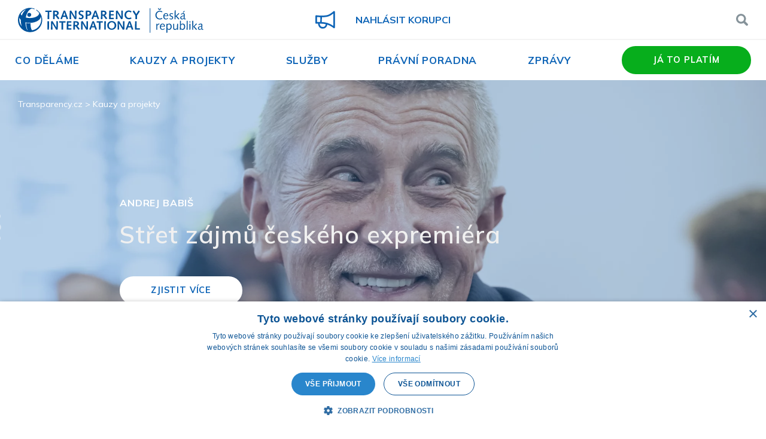

--- FILE ---
content_type: text/html; charset=UTF-8
request_url: https://www.transparency.cz/kauzy-a-projekty/page/2/?tifilter-topic=referendakorupce-ve-sportuprotikorupcni-zakonyobranny-sektorstret-zajmureferendaobranny-sektormedialni-gramotnost-a-pristup-k-informacimwhistleblowingrozhovory-blogyobranny-sektoruhlikova-korupcerefe%2Crozhovory-komentare&tifilter-order=name
body_size: 11660
content:
<!doctype html>
<html lang="cs" class="no-js">
  <head>
    <meta http-equiv="X-UA-Compatible" content="IE=edge"> 
    <meta charset="UTF-8">
    <meta name="viewport" content="width=device-width, initial-scale=1">
    <link rel="profile" href="http://gmpg.org/xfn/11">
    <link rel="pingback" href="https://www.transparency.cz/xmlrpc.php">
    <meta name='robots' content='index, follow, max-image-preview:large, max-snippet:-1, max-video-preview:-1' />
	<style>img:is([sizes="auto" i], [sizes^="auto," i]) { contain-intrinsic-size: 3000px 1500px }</style>
	
	<!-- This site is optimized with the Yoast SEO plugin v26.1.1 - https://yoast.com/wordpress/plugins/seo/ -->
	<title>Kauzy a projekty - Transparency International</title>
	<meta name="description" content="Podívejte se, jaké korupční kauzy řeší česká kancelář nevládní protikorupční organizace Transparency International ČR?" />
	<link rel="canonical" href="https://www.transparency.cz/kauzy-a-projekty/" />
	<meta property="og:locale" content="cs_CZ" />
	<meta property="og:type" content="article" />
	<meta property="og:title" content="Kauzy a projekty - Transparency International" />
	<meta property="og:description" content="Podívejte se, jaké korupční kauzy řeší česká kancelář nevládní protikorupční organizace Transparency International ČR?" />
	<meta property="og:url" content="https://www.transparency.cz/kauzy-a-projekty/" />
	<meta property="og:site_name" content="Transparency International" />
	<meta property="article:publisher" content="https://www.facebook.com/transparency.cz" />
	<meta property="article:modified_time" content="2025-06-06T09:55:11+00:00" />
	<meta name="twitter:label1" content="Odhadovaná doba čtení" />
	<meta name="twitter:data1" content="1 minuta" />
	<script type="application/ld+json" class="yoast-schema-graph">{"@context":"https://schema.org","@graph":[{"@type":"WebPage","@id":"https://www.transparency.cz/kauzy-a-projekty/","url":"https://www.transparency.cz/kauzy-a-projekty/","name":"Kauzy a projekty - Transparency International","isPartOf":{"@id":"https://www.transparency.cz/#website"},"datePublished":"2018-08-28T11:17:29+00:00","dateModified":"2025-06-06T09:55:11+00:00","description":"Podívejte se, jaké korupční kauzy řeší česká kancelář nevládní protikorupční organizace Transparency International ČR?","inLanguage":"cs","potentialAction":[{"@type":"ReadAction","target":["https://www.transparency.cz/kauzy-a-projekty/"]}]},{"@type":"WebSite","@id":"https://www.transparency.cz/#website","url":"https://www.transparency.cz/","name":"Transparency International","description":"Transparency International","publisher":{"@id":"https://www.transparency.cz/#organization"},"potentialAction":[{"@type":"SearchAction","target":{"@type":"EntryPoint","urlTemplate":"https://www.transparency.cz/?s={search_term_string}"},"query-input":{"@type":"PropertyValueSpecification","valueRequired":true,"valueName":"search_term_string"}}],"inLanguage":"cs"},{"@type":"Organization","@id":"https://www.transparency.cz/#organization","name":"Transparency International","url":"https://www.transparency.cz/","logo":{"@type":"ImageObject","inLanguage":"cs","@id":"https://www.transparency.cz/#/schema/logo/image/","url":"https://www.transparency.cz/wp-content/uploads/Logo_Transparency_International_Czech_Republic.png","contentUrl":"https://www.transparency.cz/wp-content/uploads/Logo_Transparency_International_Czech_Republic.png","width":1640,"height":248,"caption":"Transparency International"},"image":{"@id":"https://www.transparency.cz/#/schema/logo/image/"},"sameAs":["https://www.facebook.com/transparency.cz","https://x.com/Transparency_CZ"]}]}</script>
	<!-- / Yoast SEO plugin. -->


<link rel='dns-prefetch' href='//www.googletagmanager.com' />
<link rel='stylesheet' id='wp-block-library-css' href='https://www.transparency.cz/wp-includes/css/dist/block-library/style.min.css?ver=d4c36752738df3f47f1ab5547baf29e5' type='text/css' media='all' />
<style id='classic-theme-styles-inline-css' type='text/css'>
/*! This file is auto-generated */
.wp-block-button__link{color:#fff;background-color:#32373c;border-radius:9999px;box-shadow:none;text-decoration:none;padding:calc(.667em + 2px) calc(1.333em + 2px);font-size:1.125em}.wp-block-file__button{background:#32373c;color:#fff;text-decoration:none}
</style>
<style id='global-styles-inline-css' type='text/css'>
:root{--wp--preset--aspect-ratio--square: 1;--wp--preset--aspect-ratio--4-3: 4/3;--wp--preset--aspect-ratio--3-4: 3/4;--wp--preset--aspect-ratio--3-2: 3/2;--wp--preset--aspect-ratio--2-3: 2/3;--wp--preset--aspect-ratio--16-9: 16/9;--wp--preset--aspect-ratio--9-16: 9/16;--wp--preset--color--black: #000000;--wp--preset--color--cyan-bluish-gray: #abb8c3;--wp--preset--color--white: #ffffff;--wp--preset--color--pale-pink: #f78da7;--wp--preset--color--vivid-red: #cf2e2e;--wp--preset--color--luminous-vivid-orange: #ff6900;--wp--preset--color--luminous-vivid-amber: #fcb900;--wp--preset--color--light-green-cyan: #7bdcb5;--wp--preset--color--vivid-green-cyan: #00d084;--wp--preset--color--pale-cyan-blue: #8ed1fc;--wp--preset--color--vivid-cyan-blue: #0693e3;--wp--preset--color--vivid-purple: #9b51e0;--wp--preset--gradient--vivid-cyan-blue-to-vivid-purple: linear-gradient(135deg,rgba(6,147,227,1) 0%,rgb(155,81,224) 100%);--wp--preset--gradient--light-green-cyan-to-vivid-green-cyan: linear-gradient(135deg,rgb(122,220,180) 0%,rgb(0,208,130) 100%);--wp--preset--gradient--luminous-vivid-amber-to-luminous-vivid-orange: linear-gradient(135deg,rgba(252,185,0,1) 0%,rgba(255,105,0,1) 100%);--wp--preset--gradient--luminous-vivid-orange-to-vivid-red: linear-gradient(135deg,rgba(255,105,0,1) 0%,rgb(207,46,46) 100%);--wp--preset--gradient--very-light-gray-to-cyan-bluish-gray: linear-gradient(135deg,rgb(238,238,238) 0%,rgb(169,184,195) 100%);--wp--preset--gradient--cool-to-warm-spectrum: linear-gradient(135deg,rgb(74,234,220) 0%,rgb(151,120,209) 20%,rgb(207,42,186) 40%,rgb(238,44,130) 60%,rgb(251,105,98) 80%,rgb(254,248,76) 100%);--wp--preset--gradient--blush-light-purple: linear-gradient(135deg,rgb(255,206,236) 0%,rgb(152,150,240) 100%);--wp--preset--gradient--blush-bordeaux: linear-gradient(135deg,rgb(254,205,165) 0%,rgb(254,45,45) 50%,rgb(107,0,62) 100%);--wp--preset--gradient--luminous-dusk: linear-gradient(135deg,rgb(255,203,112) 0%,rgb(199,81,192) 50%,rgb(65,88,208) 100%);--wp--preset--gradient--pale-ocean: linear-gradient(135deg,rgb(255,245,203) 0%,rgb(182,227,212) 50%,rgb(51,167,181) 100%);--wp--preset--gradient--electric-grass: linear-gradient(135deg,rgb(202,248,128) 0%,rgb(113,206,126) 100%);--wp--preset--gradient--midnight: linear-gradient(135deg,rgb(2,3,129) 0%,rgb(40,116,252) 100%);--wp--preset--font-size--small: 13px;--wp--preset--font-size--medium: 20px;--wp--preset--font-size--large: 36px;--wp--preset--font-size--x-large: 42px;--wp--preset--spacing--20: 0.44rem;--wp--preset--spacing--30: 0.67rem;--wp--preset--spacing--40: 1rem;--wp--preset--spacing--50: 1.5rem;--wp--preset--spacing--60: 2.25rem;--wp--preset--spacing--70: 3.38rem;--wp--preset--spacing--80: 5.06rem;--wp--preset--shadow--natural: 6px 6px 9px rgba(0, 0, 0, 0.2);--wp--preset--shadow--deep: 12px 12px 50px rgba(0, 0, 0, 0.4);--wp--preset--shadow--sharp: 6px 6px 0px rgba(0, 0, 0, 0.2);--wp--preset--shadow--outlined: 6px 6px 0px -3px rgba(255, 255, 255, 1), 6px 6px rgba(0, 0, 0, 1);--wp--preset--shadow--crisp: 6px 6px 0px rgba(0, 0, 0, 1);}:where(.is-layout-flex){gap: 0.5em;}:where(.is-layout-grid){gap: 0.5em;}body .is-layout-flex{display: flex;}.is-layout-flex{flex-wrap: wrap;align-items: center;}.is-layout-flex > :is(*, div){margin: 0;}body .is-layout-grid{display: grid;}.is-layout-grid > :is(*, div){margin: 0;}:where(.wp-block-columns.is-layout-flex){gap: 2em;}:where(.wp-block-columns.is-layout-grid){gap: 2em;}:where(.wp-block-post-template.is-layout-flex){gap: 1.25em;}:where(.wp-block-post-template.is-layout-grid){gap: 1.25em;}.has-black-color{color: var(--wp--preset--color--black) !important;}.has-cyan-bluish-gray-color{color: var(--wp--preset--color--cyan-bluish-gray) !important;}.has-white-color{color: var(--wp--preset--color--white) !important;}.has-pale-pink-color{color: var(--wp--preset--color--pale-pink) !important;}.has-vivid-red-color{color: var(--wp--preset--color--vivid-red) !important;}.has-luminous-vivid-orange-color{color: var(--wp--preset--color--luminous-vivid-orange) !important;}.has-luminous-vivid-amber-color{color: var(--wp--preset--color--luminous-vivid-amber) !important;}.has-light-green-cyan-color{color: var(--wp--preset--color--light-green-cyan) !important;}.has-vivid-green-cyan-color{color: var(--wp--preset--color--vivid-green-cyan) !important;}.has-pale-cyan-blue-color{color: var(--wp--preset--color--pale-cyan-blue) !important;}.has-vivid-cyan-blue-color{color: var(--wp--preset--color--vivid-cyan-blue) !important;}.has-vivid-purple-color{color: var(--wp--preset--color--vivid-purple) !important;}.has-black-background-color{background-color: var(--wp--preset--color--black) !important;}.has-cyan-bluish-gray-background-color{background-color: var(--wp--preset--color--cyan-bluish-gray) !important;}.has-white-background-color{background-color: var(--wp--preset--color--white) !important;}.has-pale-pink-background-color{background-color: var(--wp--preset--color--pale-pink) !important;}.has-vivid-red-background-color{background-color: var(--wp--preset--color--vivid-red) !important;}.has-luminous-vivid-orange-background-color{background-color: var(--wp--preset--color--luminous-vivid-orange) !important;}.has-luminous-vivid-amber-background-color{background-color: var(--wp--preset--color--luminous-vivid-amber) !important;}.has-light-green-cyan-background-color{background-color: var(--wp--preset--color--light-green-cyan) !important;}.has-vivid-green-cyan-background-color{background-color: var(--wp--preset--color--vivid-green-cyan) !important;}.has-pale-cyan-blue-background-color{background-color: var(--wp--preset--color--pale-cyan-blue) !important;}.has-vivid-cyan-blue-background-color{background-color: var(--wp--preset--color--vivid-cyan-blue) !important;}.has-vivid-purple-background-color{background-color: var(--wp--preset--color--vivid-purple) !important;}.has-black-border-color{border-color: var(--wp--preset--color--black) !important;}.has-cyan-bluish-gray-border-color{border-color: var(--wp--preset--color--cyan-bluish-gray) !important;}.has-white-border-color{border-color: var(--wp--preset--color--white) !important;}.has-pale-pink-border-color{border-color: var(--wp--preset--color--pale-pink) !important;}.has-vivid-red-border-color{border-color: var(--wp--preset--color--vivid-red) !important;}.has-luminous-vivid-orange-border-color{border-color: var(--wp--preset--color--luminous-vivid-orange) !important;}.has-luminous-vivid-amber-border-color{border-color: var(--wp--preset--color--luminous-vivid-amber) !important;}.has-light-green-cyan-border-color{border-color: var(--wp--preset--color--light-green-cyan) !important;}.has-vivid-green-cyan-border-color{border-color: var(--wp--preset--color--vivid-green-cyan) !important;}.has-pale-cyan-blue-border-color{border-color: var(--wp--preset--color--pale-cyan-blue) !important;}.has-vivid-cyan-blue-border-color{border-color: var(--wp--preset--color--vivid-cyan-blue) !important;}.has-vivid-purple-border-color{border-color: var(--wp--preset--color--vivid-purple) !important;}.has-vivid-cyan-blue-to-vivid-purple-gradient-background{background: var(--wp--preset--gradient--vivid-cyan-blue-to-vivid-purple) !important;}.has-light-green-cyan-to-vivid-green-cyan-gradient-background{background: var(--wp--preset--gradient--light-green-cyan-to-vivid-green-cyan) !important;}.has-luminous-vivid-amber-to-luminous-vivid-orange-gradient-background{background: var(--wp--preset--gradient--luminous-vivid-amber-to-luminous-vivid-orange) !important;}.has-luminous-vivid-orange-to-vivid-red-gradient-background{background: var(--wp--preset--gradient--luminous-vivid-orange-to-vivid-red) !important;}.has-very-light-gray-to-cyan-bluish-gray-gradient-background{background: var(--wp--preset--gradient--very-light-gray-to-cyan-bluish-gray) !important;}.has-cool-to-warm-spectrum-gradient-background{background: var(--wp--preset--gradient--cool-to-warm-spectrum) !important;}.has-blush-light-purple-gradient-background{background: var(--wp--preset--gradient--blush-light-purple) !important;}.has-blush-bordeaux-gradient-background{background: var(--wp--preset--gradient--blush-bordeaux) !important;}.has-luminous-dusk-gradient-background{background: var(--wp--preset--gradient--luminous-dusk) !important;}.has-pale-ocean-gradient-background{background: var(--wp--preset--gradient--pale-ocean) !important;}.has-electric-grass-gradient-background{background: var(--wp--preset--gradient--electric-grass) !important;}.has-midnight-gradient-background{background: var(--wp--preset--gradient--midnight) !important;}.has-small-font-size{font-size: var(--wp--preset--font-size--small) !important;}.has-medium-font-size{font-size: var(--wp--preset--font-size--medium) !important;}.has-large-font-size{font-size: var(--wp--preset--font-size--large) !important;}.has-x-large-font-size{font-size: var(--wp--preset--font-size--x-large) !important;}
:where(.wp-block-post-template.is-layout-flex){gap: 1.25em;}:where(.wp-block-post-template.is-layout-grid){gap: 1.25em;}
:where(.wp-block-columns.is-layout-flex){gap: 2em;}:where(.wp-block-columns.is-layout-grid){gap: 2em;}
:root :where(.wp-block-pullquote){font-size: 1.5em;line-height: 1.6;}
</style>
<link rel='stylesheet' id='fancybox-for-wp-css' href='https://www.transparency.cz/wp-content/plugins/fancybox-for-wordpress/assets/css/fancybox.css?ver=1.3.4' type='text/css' media='all' />
<link rel='stylesheet' id='main-css' href='https://www.transparency.cz/wp-content/themes/transparency/dist/style.css?ver=1.2.0' type='text/css' media='all' />
<link rel='stylesheet' id='main_me-css' href='https://www.transparency.cz/wp-content/themes/transparency/dist/style_me.css?202408&#038;ver=1.2.0' type='text/css' media='all' />
<link rel='stylesheet' id='jquery-lazyloadxt-spinner-css-css' href='//www.transparency.cz/wp-content/plugins/a3-lazy-load/assets/css/jquery.lazyloadxt.spinner.css?ver=d4c36752738df3f47f1ab5547baf29e5' type='text/css' media='all' />
<script type="text/javascript" src="https://www.transparency.cz/wp-includes/js/jquery/jquery.min.js?ver=3.7.1" id="jquery-core-js"></script>
<script type="text/javascript" src="https://www.transparency.cz/wp-includes/js/jquery/jquery-migrate.min.js?ver=3.4.1" id="jquery-migrate-js"></script>
<script type="text/javascript" src="https://www.transparency.cz/wp-content/plugins/fancybox-for-wordpress/assets/js/purify.min.js?ver=1.3.4" id="purify-js"></script>
<script type="text/javascript" src="https://www.transparency.cz/wp-content/plugins/fancybox-for-wordpress/assets/js/jquery.fancybox.js?ver=1.3.4" id="fancybox-for-wp-js"></script>
<script type="text/javascript" src="https://www.transparency.cz/wp-content/themes/transparency/dist/grunticon.loader.js?ver=1.2.0" id="grunticon-js"></script>
<script type="text/javascript" id="main-js-extra">
/* <![CDATA[ */
var transparency_ajax = {"ajax_url":"https:\/\/www.transparency.cz\/wp-admin\/admin-ajax.php","text_loading":"Na\u010d\u00edt\u00e1m","text_load_more":"Na\u010d\u00edst dal\u0161\u00edch"};
/* ]]> */
</script>
<script type="text/javascript" src="https://www.transparency.cz/wp-content/themes/transparency/dist/main.js?2022&amp;ver=1.2.0" id="main-js"></script>

<!-- Google tag (gtag.js) snippet added by Site Kit -->
<!-- Google Analytics snippet added by Site Kit -->
<script type="text/javascript" src="https://www.googletagmanager.com/gtag/js?id=GT-57SWF7Q" id="google_gtagjs-js" async></script>
<script type="text/javascript" id="google_gtagjs-js-after">
/* <![CDATA[ */
window.dataLayer = window.dataLayer || [];function gtag(){dataLayer.push(arguments);}
gtag("set","linker",{"domains":["www.transparency.cz"]});
gtag("js", new Date());
gtag("set", "developer_id.dZTNiMT", true);
gtag("config", "GT-57SWF7Q");
/* ]]> */
</script>
<link rel="https://api.w.org/" href="https://www.transparency.cz/wp-json/" /><link rel="alternate" title="JSON" type="application/json" href="https://www.transparency.cz/wp-json/wp/v2/pages/15659" /><link rel="EditURI" type="application/rsd+xml" title="RSD" href="https://www.transparency.cz/xmlrpc.php?rsd" />

<link rel='shortlink' href='https://www.transparency.cz/?p=15659' />
<link rel="alternate" title="oEmbed (JSON)" type="application/json+oembed" href="https://www.transparency.cz/wp-json/oembed/1.0/embed?url=https%3A%2F%2Fwww.transparency.cz%2Fkauzy-a-projekty%2F" />
<link rel="alternate" title="oEmbed (XML)" type="text/xml+oembed" href="https://www.transparency.cz/wp-json/oembed/1.0/embed?url=https%3A%2F%2Fwww.transparency.cz%2Fkauzy-a-projekty%2F&#038;format=xml" />

<!-- Fancybox for WordPress v3.3.7 -->
<style type="text/css">
	.fancybox-slide--image .fancybox-content{background-color: #FFFFFF}div.fancybox-caption{display:none !important;}
	
	img.fancybox-image{border-width:10px;border-color:#FFFFFF;border-style:solid;}
	div.fancybox-bg{background-color:rgba(102,102,102,0.9);opacity:1 !important;}div.fancybox-content{border-color:#FFFFFF}
	div#fancybox-title{background-color:#FFFFFF}
	div.fancybox-content{background-color:#FFFFFF}
	div#fancybox-title-inside{color:#333333}
	
	
	
	div.fancybox-caption p.caption-title{display:inline-block}
	div.fancybox-caption p.caption-title{font-size:14px}
	div.fancybox-caption p.caption-title{color:#333333}
	div.fancybox-caption {color:#333333}div.fancybox-caption p.caption-title {background:#fff; width:auto;padding:10px 30px;}div.fancybox-content p.caption-title{color:#333333;margin: 0;padding: 5px 0;}
</style><script type="text/javascript">
	jQuery(function () {

		var mobileOnly = false;
		
		if (mobileOnly) {
			return;
		}

		jQuery.fn.getTitle = function () { // Copy the title of every IMG tag and add it to its parent A so that fancybox can show titles
			var arr = jQuery("a[data-fancybox]");jQuery.each(arr, function() {var title = jQuery(this).children("img").attr("title") || '';var figCaptionHtml = jQuery(this).next("figcaption").html() || '';var processedCaption = figCaptionHtml;if (figCaptionHtml.length && typeof DOMPurify === 'function') {processedCaption = DOMPurify.sanitize(figCaptionHtml, {USE_PROFILES: {html: true}});} else if (figCaptionHtml.length) {processedCaption = jQuery("<div>").text(figCaptionHtml).html();}var newTitle = title;if (processedCaption.length) {newTitle = title.length ? title + " " + processedCaption : processedCaption;}if (newTitle.length) {jQuery(this).attr("title", newTitle);}});		}

		// Supported file extensions

				var thumbnails = jQuery("a:has(img)").not(".nolightbox").not('.envira-gallery-link').not('.ngg-simplelightbox').filter(function () {
			return /\.(jpe?g|png|gif|mp4|webp|bmp|pdf)(\?[^/]*)*$/i.test(jQuery(this).attr('href'))
		});
		

		// Add data-type iframe for links that are not images or videos.
		var iframeLinks = jQuery('.fancyboxforwp').filter(function () {
			return !/\.(jpe?g|png|gif|mp4|webp|bmp|pdf)(\?[^/]*)*$/i.test(jQuery(this).attr('href'))
		}).filter(function () {
			return !/vimeo|youtube/i.test(jQuery(this).attr('href'))
		});
		iframeLinks.attr({"data-type": "iframe"}).getTitle();

				// Gallery All
		thumbnails.addClass("fancyboxforwp").attr("data-fancybox", "gallery").getTitle();
		iframeLinks.attr({"data-fancybox": "gallery"}).getTitle();

		// Gallery type NONE
		
		// Call fancybox and apply it on any link with a rel atribute that starts with "fancybox", with the options set on the admin panel
		jQuery("a.fancyboxforwp").fancyboxforwp({
			loop: false,
			smallBtn: false,
			zoomOpacity: "auto",
			animationEffect: "fade",
			animationDuration: 500,
			transitionEffect: "fade",
			transitionDuration: "300",
			overlayShow: true,
			overlayOpacity: "0.9",
			titleShow: true,
			titlePosition: "inside",
			keyboard: true,
			showCloseButton: false,
			arrows: true,
			clickContent:false,
			clickSlide: "close",
			mobile: {
				clickContent: function (current, event) {
					return current.type === "image" ? "toggleControls" : false;
				},
				clickSlide: function (current, event) {
					return current.type === "image" ? "close" : "close";
				},
			},
			wheel: false,
			toolbar: true,
			preventCaptionOverlap: true,
			onInit: function() { },			onDeactivate
	: function() { },		beforeClose: function() { },			afterShow: function(instance) { jQuery( ".fancybox-image" ).on("click", function( ){ ( instance.isScaledDown() ) ? instance.scaleToActual() : instance.scaleToFit() }) },				afterClose: function() { },					caption : function( instance, item ) {var title = "";if("undefined" != typeof jQuery(this).context ){var title = jQuery(this).context.title;} else { var title = ("undefined" != typeof jQuery(this).attr("title")) ? jQuery(this).attr("title") : false;}var caption = jQuery(this).data('caption') || '';if ( item.type === 'image' && title.length ) {caption = (caption.length ? caption + '<br />' : '') + '<p class="caption-title">'+jQuery("<div>").text(title).html()+'</p>' ;}if (typeof DOMPurify === "function" && caption.length) { return DOMPurify.sanitize(caption, {USE_PROFILES: {html: true}}); } else { return jQuery("<div>").text(caption).html(); }},
		afterLoad : function( instance, current ) {var captionContent = current.opts.caption || '';var sanitizedCaptionString = '';if (typeof DOMPurify === 'function' && captionContent.length) {sanitizedCaptionString = DOMPurify.sanitize(captionContent, {USE_PROFILES: {html: true}});} else if (captionContent.length) { sanitizedCaptionString = jQuery("<div>").text(captionContent).html();}if (sanitizedCaptionString.length) { current.$content.append(jQuery('<div class=\"fancybox-custom-caption inside-caption\" style=\" position: absolute;left:0;right:0;color:#000;margin:0 auto;bottom:0;text-align:center;background-color:#FFFFFF \"></div>').html(sanitizedCaptionString)); }},
			})
		;

			})
</script>
<!-- END Fancybox for WordPress -->
<meta name="generator" content="Site Kit by Google 1.163.0" /> 
    <!-- Google Tag Manager -->
<script>(function(w,d,s,l,i){w[l]=w[l]||[];w[l].push({'gtm.start':
new Date().getTime(),event:'gtm.js'});var
f=d.getElementsByTagName(s)[0],
j=d.createElement(s),dl=l!='dataLayer'?'&l='+l:'';j.async=true;j.src=
'https://www.googletagmanager.com/gtm.js?id='+i+dl;f.parentNode.insertBefore(j,f);
})(window,document,'script','dataLayer','GTM-TRMW35HC');</script>
<!-- End Google Tag Manager -->

    <script>
      grunticon(["https://www.transparency.cz/wp-content/themes/transparency/dist/icons.data.svg.css", "https://www.transparency.cz/wp-content/themes/transparency/dist/icons.data.png.css", "https://www.transparency.cz/wp-content/themes/transparency/dist/icons.fallback.css"], grunticon.svgLoadedCallback);
    </script>    
    <script>
      document.documentElement.className =
              document.documentElement.className.replace("no-js", "js");
    </script>
    <link rel="preconnect" href="https://fonts.googleapis.com">
	<link rel="preconnect" href="https://fonts.gstatic.com" crossorigin>
	<link href="https://fonts.googleapis.com/css2?family=Mulish:wght@400;600;700&display=swap" rel="stylesheet">
	<meta name="facebook-domain-verification" content="c7xh838z5dq4esr5asdu4magwnkwds" />
  </head>

  <body class="paged wp-singular page-template page-template-ptemplate-case-list page-template-ptemplate-case-list-php page page-id-15659 paged-2 page-paged-2 wp-theme-transparency metaslider-plugin">
  <!-- Google Tag Manager (noscript) -->
  <noscript><iframe src="https://www.googletagmanager.com/ns.html?id=GTM-TRMW35HC" height="0" width="0" style="display:none;visibility:hidden"></iframe></noscript>
  <!-- End Google Tag Manager (noscript) -->

    <a href="#main" class="sr-only sr-only-focusable">Přejít na obsah</a>

    <header class="site-header">
      <div class="site-header__top">
        <div class="container">
          <div class="row site-header-row justify-content-between align-items-center text-center">
            <div class="col-6 col-lg text-left" style="line-height: 0">
              <span class="header-logo">
                <a href="/" class="header-logo__icon icon-logo">Transparency International</a>
              </span>
            </div>

                          <div class="col-1 col-lg d-none d-lg-inline-block">
                <a href="https://nahlasitkorupci.transparency.cz/#/" class="header-report" target="_blank">
                  <span class="header-report__icon icon-amplion" data-grunticon-embed></span>
                  <span class="header-report__text">Nahlásit korupci</span>
                </a>
              </div>
            
            <div class="col d-none d-lg-inline-block text-right">
              <div class="header-search">
                <form role="search" method="get" class="search-form" action="https://www.transparency.cz/">
  <label class="search-form__label">
    <input type="search" class="search-form__field" placeholder="najít kauzu nebo projekt" value="" name="s" title="Vyhledávání" />
  </label>
  <input type="submit" class="search-form__submit icon-search-gray" value="Hledat" />
</form>              </div>
            </div>

            <div class="col-auto text-right d-lg-none">
              <button class="hamburger hamburger--vortex ml-auto" id="mobile-menu-toggler" type="button" aria-label="Přepnout menu">
                <span class="hamburger-box align-middle">
                  <span class="hamburger-inner"></span>
                </span>

                Menu
              </button>
            </div>
          </div>
        </div>
      </div>

      <div class="site-header__menu collapse" id="header-menu">
        <div class="container">
          <nav class="py-30 py-lg-0">
            <ul id="menu-menu_hlavicka_jatoplatim" class="header-menu"><li id="menu-item-22808" class="menu-item menu-item-type-post_type menu-item-object-page menu-item-22808"><a href="https://www.transparency.cz/co-delame/">Co děláme</a></li>
<li id="menu-item-22809" class="menu-item menu-item-type-post_type menu-item-object-page current-menu-item page_item page-item-15659 current_page_item menu-item-22809"><a href="https://www.transparency.cz/kauzy-a-projekty/" aria-current="page">Kauzy a projekty</a></li>
<li id="menu-item-22810" class="menu-item menu-item-type-post_type menu-item-object-page menu-item-22810"><a href="https://www.transparency.cz/sluzby/">Služby</a></li>
<li id="menu-item-22811" class="menu-item menu-item-type-post_type menu-item-object-page menu-item-22811"><a href="https://www.transparency.cz/pravni-poradna/">Právní poradna</a></li>
<li id="menu-item-22812" class="menu-item menu-item-type-post_type menu-item-object-page menu-item-22812"><a href="https://www.transparency.cz/zpravy/">Zprávy</a></li>
<li id="menu-item-22813" class="menu-item--btn menu-item menu-item-type-post_type menu-item-object-page menu-item-22813"><a href="https://www.transparency.cz/jatoplatim/">Já to platím</a></li>
</ul>                          <ul class="header-menu d-lg-none">
                <li class="menu-item menu-item--noborder">
                  <a href="https://nahlasitkorupci.transparency.cz/#/" class="header-report">
                    <span class="header-report__icon icon-amplion icon-amplion--blue" data-grunticon-embed></span>
                    <span class="header-report__text">Nahlásit korupci</span>
                  </a>
                </li>
              </ul>
                      </nav>
        </div>

        <div class="site-header__mobile-search">
          <div class="container">
            <form role="search" method="get" class="search-form" action="https://www.transparency.cz/">
  <label class="search-form__label">
    <input type="search" class="search-form__field" placeholder="najít kauzu nebo projekt" value="" name="s" title="Vyhledávání" />
  </label>
  <input type="submit" class="search-form__submit icon-search-gray" value="Hledat" />
</form>          </div>
        </div>
      </div>
    </header>

    <main id="main" role="main" class="content">  <section class="projects-slider-wrapper">
    <div class="projects-slider-wrapper__breadcrumbs">
      <div class="container py-30">
        <div class="breadcrumbs">
          <span><span><a href="https://www.transparency.cz/">Transparency.cz</a></span> &gt; <span class="breadcrumb_last" aria-current="page">Kauzy a projekty</span></span>        </div>
      </div>
    </div>
    <div class="projects-slider-wrapper__content py-30">
      <div class="projects-slider">
                  <div class="projects-slider__content" data-title="Andrej Babiš" style="background-image: url(https://www.transparency.cz/wp-content/uploads/2025/02/Andrej-Babis-Foto-Gabriel-Kuchta-Denik-N.png);">
            <div class="projects-slider__content-container">
              <div>
                <div class="projects-slider__title">Andrej Babiš</div>
                <div class="projects-slider__text">Střet zájmů českého expremiéra</div>
                <div>
                  <a href="https://www.transparency.cz/kauzy/andrej-babis/" class="btn btn--white">Zjistit více</a>
                </div>
              </div>
            </div>
          </div>
                  <div class="projects-slider__content" data-title="Pavel Blažek" style="background-image: url(https://www.transparency.cz/wp-content/uploads/2025/02/Pavel-Blazek-denik-N.png);">
            <div class="projects-slider__content-container">
              <div>
                <div class="projects-slider__title">Pavel Blažek</div>
                <div class="projects-slider__text">Střet zájmů exministra spravedlnosti</div>
                <div>
                  <a href="https://www.transparency.cz/kauzy/stret-zajmu-pavla-blazka/" class="btn btn--white">Zjistit více</a>
                </div>
              </div>
            </div>
          </div>
                  <div class="projects-slider__content" data-title="Petr Mlsna" style="background-image: url(https://www.transparency.cz/wp-content/uploads/2025/02/Petr-Mlsna-Foto-Jiri-Reichl.png);">
            <div class="projects-slider__content-container">
              <div>
                <div class="projects-slider__title">Petr Mlsna</div>
                <div class="projects-slider__text">Nefunkční ÚOHS v pasti politické a byznysové zákulisní sítě</div>
                <div>
                  <a href="https://www.transparency.cz/kauzy/nefunkcni-uohs-v-pasti-politicke-a-byznysove-zakulisni-site/" class="btn btn--white">Zjistit více</a>
                </div>
              </div>
            </div>
          </div>
              </div>
    </div>
  </section>

<div class="container container--small mt-30 mb-50">
  <h1 class="title mb-4">Kauzy a projekty</h1>

  <div class="editor mb-4 text-main">
    <p style="text-align: center;">Analyzujeme korupční případy a <strong>snažíme se pomocí projektů a dalších aktivit o změnu</strong>.<br />
Tohle jsou všechny kauzy a projekty, které dnes můžeme zveřejnit.</p>
  </div>

  <div class="text-center ajax-filter-search" data-searched="">
  <div class="search-form-wrapper">
    <form role="search" method="get" class="search-form search-form--filter mb-30" action="">
            <label class="search-form__label">
        <input type="search" class="search-form__field ajax-filter-search-field" name="tifilter-search" title="Vyhledávání" placeholder="Hledejte kauzu nebo projekt" />
      </label>
      <input type="submit" class="search-form__submit icon-search ajax-filter-search-button" value="Hledat" />
    </form>
  </div>

  </div>
  <div class="ajax-filter-terms" data-ajax-active="all">
      <div class="row justify-content-center align-items-center">
    <div class="col-12 col-md-4 col-lg-3 mb-3">
      <a 
        data-term="all" 
        href="/kauzy-a-projekty/page/2/?tifilter-order=name" 
        class="filter-button ajax-filter-term"
        >
          Všechna témata      </a>
    </div>

          <div class="col-12 col-md-4 col-lg-3 mb-3">
                          <a 
            data-term="majetkove-vazby" 
            href="/kauzy-a-projekty/page/2/?tifilter-topic=referendakorupce-ve-sportuprotikorupcni-zakonyobranny-sektorstret-zajmureferendaobranny-sektormedialni-gramotnost-a-pristup-k-informacimwhistleblowingrozhovory-blogyobranny-sektoruhlikova-korupcerefe,majetkove-vazby&tifilter-order=name" 
            class="
            filter-button
                         
            ajax-filter-term">
            Majetkové vazby          </a>
              </div>
          <div class="col-12 col-md-4 col-lg-3 mb-3">
                          <a 
            data-term="obranny-sektor" 
            href="/kauzy-a-projekty/page/2/?tifilter-topic=referendakorupce-ve-sportuprotikorupcni-zakonyobranny-sektorstret-zajmureferendaobranny-sektormedialni-gramotnost-a-pristup-k-informacimwhistleblowingrozhovory-blogyobranny-sektoruhlikova-korupcerefe,obranny-sektor&tifilter-order=name" 
            class="
            filter-button
                         active 
            ajax-filter-term">
            Obranný sektor a armáda          </a>
              </div>
          <div class="col-12 col-md-4 col-lg-3 mb-3">
                          <a 
            data-term="verejne-zakazky" 
            href="/kauzy-a-projekty/page/2/?tifilter-topic=referendakorupce-ve-sportuprotikorupcni-zakonyobranny-sektorstret-zajmureferendaobranny-sektormedialni-gramotnost-a-pristup-k-informacimwhistleblowingrozhovory-blogyobranny-sektoruhlikova-korupcerefe,verejne-zakazky&tifilter-order=name" 
            class="
            filter-button
                         
            ajax-filter-term">
            Veřejné zakázky          </a>
              </div>
          <div class="col-12 col-md-4 col-lg-3 mb-3">
                          <a 
            data-term="politicke-finance" 
            href="/kauzy-a-projekty/page/2/?tifilter-topic=referendakorupce-ve-sportuprotikorupcni-zakonyobranny-sektorstret-zajmureferendaobranny-sektormedialni-gramotnost-a-pristup-k-informacimwhistleblowingrozhovory-blogyobranny-sektoruhlikova-korupcerefe,politicke-finance&tifilter-order=name" 
            class="
            filter-button
                         
            ajax-filter-term">
            Financování politických stran a hnutí          </a>
              </div>
          <div class="col-12 col-md-4 col-lg-3 mb-3">
                          <a 
            data-term="referenda" 
            href="/kauzy-a-projekty/page/2/?tifilter-topic=referendakorupce-ve-sportuprotikorupcni-zakonyobranny-sektorstret-zajmureferendaobranny-sektormedialni-gramotnost-a-pristup-k-informacimwhistleblowingrozhovory-blogyobranny-sektoruhlikova-korupcerefe,referenda&tifilter-order=name" 
            class="
            filter-button
                         active 
            ajax-filter-term">
            Referenda          </a>
              </div>
          <div class="col-12 col-md-4 col-lg-3 mb-3">
                          <a 
            data-term="korupce-ve-sportu" 
            href="/kauzy-a-projekty/page/2/?tifilter-topic=referendakorupce-ve-sportuprotikorupcni-zakonyobranny-sektorstret-zajmureferendaobranny-sektormedialni-gramotnost-a-pristup-k-informacimwhistleblowingrozhovory-blogyobranny-sektoruhlikova-korupcerefe,korupce-ve-sportu&tifilter-order=name" 
            class="
            filter-button
                         active 
            ajax-filter-term">
            Korupce ve sportu          </a>
              </div>
          <div class="col-12 col-md-4 col-lg-3 mb-3">
                          <a 
            data-term="stret-zajmu" 
            href="/kauzy-a-projekty/page/2/?tifilter-topic=referendakorupce-ve-sportuprotikorupcni-zakonyobranny-sektorstret-zajmureferendaobranny-sektormedialni-gramotnost-a-pristup-k-informacimwhistleblowingrozhovory-blogyobranny-sektoruhlikova-korupcerefe,stret-zajmu&tifilter-order=name" 
            class="
            filter-button
                         active 
            ajax-filter-term">
            Střet zájmů          </a>
              </div>
          <div class="col-12 col-md-4 col-lg-3 mb-3">
                          <a 
            data-term="statni-sprava" 
            href="/kauzy-a-projekty/page/2/?tifilter-topic=referendakorupce-ve-sportuprotikorupcni-zakonyobranny-sektorstret-zajmureferendaobranny-sektormedialni-gramotnost-a-pristup-k-informacimwhistleblowingrozhovory-blogyobranny-sektoruhlikova-korupcerefe,statni-sprava&tifilter-order=name" 
            class="
            filter-button
                         
            ajax-filter-term">
            Státní správa          </a>
              </div>
          <div class="col-12 col-md-4 col-lg-3 mb-3">
                          <a 
            data-term="zahranicni-spoluprace" 
            href="/kauzy-a-projekty/page/2/?tifilter-topic=referendakorupce-ve-sportuprotikorupcni-zakonyobranny-sektorstret-zajmureferendaobranny-sektormedialni-gramotnost-a-pristup-k-informacimwhistleblowingrozhovory-blogyobranny-sektoruhlikova-korupcerefe,zahranicni-spoluprace&tifilter-order=name" 
            class="
            filter-button
                         
            ajax-filter-term">
            Zahraniční spolupráce          </a>
              </div>
          <div class="col-12 col-md-4 col-lg-3 mb-3">
                          <a 
            data-term="medialni-gramotnost-a-pristup-k-informacim" 
            href="/kauzy-a-projekty/page/2/?tifilter-topic=referendakorupce-ve-sportuprotikorupcni-zakonyobranny-sektorstret-zajmureferendaobranny-sektormedialni-gramotnost-a-pristup-k-informacimwhistleblowingrozhovory-blogyobranny-sektoruhlikova-korupcerefe,medialni-gramotnost-a-pristup-k-informacim&tifilter-order=name" 
            class="
            filter-button
                         active 
            ajax-filter-term">
            Mediální gramotnost a přístup k informacím          </a>
              </div>
          <div class="col-12 col-md-4 col-lg-3 mb-3">
                          <a 
            data-term="rozhovory-komentare" 
            href="/kauzy-a-projekty/page/2/?tifilter-topic=referendakorupce-ve-sportuprotikorupcni-zakonyobranny-sektorstret-zajmureferendaobranny-sektormedialni-gramotnost-a-pristup-k-informacimwhistleblowingrozhovory-blogyobranny-sektoruhlikova-korupcerefe,rozhovory-komentare&tifilter-order=name" 
            class="
            filter-button
                         active 
            ajax-filter-term">
            Rozhovory a komentáře          </a>
              </div>
          <div class="col-12 col-md-4 col-lg-3 mb-3">
                          <a 
            data-term="uhlikova-korupce" 
            href="/kauzy-a-projekty/page/2/?tifilter-topic=referendakorupce-ve-sportuprotikorupcni-zakonyobranny-sektorstret-zajmureferendaobranny-sektormedialni-gramotnost-a-pristup-k-informacimwhistleblowingrozhovory-blogyobranny-sektoruhlikova-korupcerefe,uhlikova-korupce&tifilter-order=name" 
            class="
            filter-button
                         active 
            ajax-filter-term">
            Uhlíková korupce          </a>
              </div>
          <div class="col-12 col-md-4 col-lg-3 mb-3">
                          <a 
            data-term="lobbing" 
            href="/kauzy-a-projekty/page/2/?tifilter-topic=referendakorupce-ve-sportuprotikorupcni-zakonyobranny-sektorstret-zajmureferendaobranny-sektormedialni-gramotnost-a-pristup-k-informacimwhistleblowingrozhovory-blogyobranny-sektoruhlikova-korupcerefe,lobbing&tifilter-order=name" 
            class="
            filter-button
                         
            ajax-filter-term">
            Lobbing          </a>
              </div>
          <div class="col-12 col-md-4 col-lg-3 mb-3">
                          <a 
            data-term="pakty-integrity" 
            href="/kauzy-a-projekty/page/2/?tifilter-topic=referendakorupce-ve-sportuprotikorupcni-zakonyobranny-sektorstret-zajmureferendaobranny-sektormedialni-gramotnost-a-pristup-k-informacimwhistleblowingrozhovory-blogyobranny-sektoruhlikova-korupcerefe,pakty-integrity&tifilter-order=name" 
            class="
            filter-button
                         
            ajax-filter-term">
            Pakty integrity          </a>
              </div>
          <div class="col-12 col-md-4 col-lg-3 mb-3">
                          <a 
            data-term="protikorupcni-zakony" 
            href="/kauzy-a-projekty/page/2/?tifilter-topic=referendakorupce-ve-sportuprotikorupcni-zakonyobranny-sektorstret-zajmureferendaobranny-sektormedialni-gramotnost-a-pristup-k-informacimwhistleblowingrozhovory-blogyobranny-sektoruhlikova-korupcerefe,protikorupcni-zakony&tifilter-order=name" 
            class="
            filter-button
                         active 
            ajax-filter-term">
            Protikorupční zákony          </a>
              </div>
          <div class="col-12 col-md-4 col-lg-3 mb-3">
                          <a 
            data-term="nezavislost-instituci" 
            href="/kauzy-a-projekty/page/2/?tifilter-topic=referendakorupce-ve-sportuprotikorupcni-zakonyobranny-sektorstret-zajmureferendaobranny-sektormedialni-gramotnost-a-pristup-k-informacimwhistleblowingrozhovory-blogyobranny-sektoruhlikova-korupcerefe,nezavislost-instituci&tifilter-order=name" 
            class="
            filter-button
                         
            ajax-filter-term">
            Nezávislost institucí          </a>
              </div>
          <div class="col-12 col-md-4 col-lg-3 mb-3">
                          <a 
            data-term="whistleblowing" 
            href="/kauzy-a-projekty/page/2/?tifilter-topic=referendakorupce-ve-sportuprotikorupcni-zakonyobranny-sektorstret-zajmureferendaobranny-sektormedialni-gramotnost-a-pristup-k-informacimwhistleblowingrozhovory-blogyobranny-sektoruhlikova-korupcerefe,whistleblowing&tifilter-order=name" 
            class="
            filter-button
                         active 
            ajax-filter-term">
            Whistleblowing          </a>
              </div>
      </div>                                   
  </div>
</div>

<div class="filter-items-wrapper">
  <div class="container container--small text-center">
    <div class="d-inline-block mb-50 ajax-filter-switcher">
      <ul class="filter-switcher">
  <li>
    <a href="/kauzy-a-projekty/page/2/?tifilter-topic=referendakorupce-ve-sportuprotikorupcni-zakonyobranny-sektorstret-zajmureferendaobranny-sektormedialni-gramotnost-a-pristup-k-informacimwhistleblowingrozhovory-blogyobranny-sektoruhlikova-korupcerefe%2Crozhovory-komentare&tifilter-order=name" class="filter-switcher__link active ajax-caseswitcher" data-casetype="all">
      Vše    </a>
  </li>

  <li>
        <a href="/kauzy-a-projekty/page/2/?tifilter-topic=referendakorupce-ve-sportuprotikorupcni-zakonyobranny-sektorstret-zajmureferendaobranny-sektormedialni-gramotnost-a-pristup-k-informacimwhistleblowingrozhovory-blogyobranny-sektoruhlikova-korupcerefe%2Crozhovory-komentare&tifilter-order=name&tifilter-type=case" class="filter-switcher__link ajax-caseswitcher" data-casetype="case">
      Kauzy    </a>
  </li>

  <li>
        <a href="/kauzy-a-projekty/page/2/?tifilter-topic=referendakorupce-ve-sportuprotikorupcni-zakonyobranny-sektorstret-zajmureferendaobranny-sektormedialni-gramotnost-a-pristup-k-informacimwhistleblowingrozhovory-blogyobranny-sektoruhlikova-korupcerefe%2Crozhovory-komentare&tifilter-order=name&tifilter-type=project" class="filter-switcher__link ajax-caseswitcher" data-casetype="project">
      Projekty    </a>
  </li>
</ul>                        </div>
  </div>

  <div class="container container--small">
    <div class="text-right mb-50 ajax-filter-sorting">
        <div class="filter-order dropdown">
    <span>0 výsledků</span>


    <button class="filter-order__button dropdown-toggle" type="button" id="orderMenu" data-toggle="dropdown" aria-haspopup="true" aria-expanded="false">
      Podle abecedy A-Z    </button>
    <div class="filter-order__menu dropdown-menu" aria-labelledby="dropdownMenuButton">
                      <a class="dropdown-item ajax-filter-order" data-order="newest" href="/kauzy-a-projekty/page/2/?tifilter-topic=referendakorupce-ve-sportuprotikorupcni-zakonyobranny-sektorstret-zajmureferendaobranny-sektormedialni-gramotnost-a-pristup-k-informacimwhistleblowingrozhovory-blogyobranny-sektoruhlikova-korupcerefe%2Crozhovory-komentare&tifilter-order=newest">Od nejnovějšího</a>
                      <a class="dropdown-item ajax-filter-order" data-order="oldest" href="/kauzy-a-projekty/page/2/?tifilter-topic=referendakorupce-ve-sportuprotikorupcni-zakonyobranny-sektorstret-zajmureferendaobranny-sektormedialni-gramotnost-a-pristup-k-informacimwhistleblowingrozhovory-blogyobranny-sektoruhlikova-korupcerefe%2Crozhovory-komentare&tifilter-order=oldest">Od nejstaršího</a>
                              <a class="dropdown-item ajax-filter-order" data-order="name_desc" href="/kauzy-a-projekty/page/2/?tifilter-topic=referendakorupce-ve-sportuprotikorupcni-zakonyobranny-sektorstret-zajmureferendaobranny-sektormedialni-gramotnost-a-pristup-k-informacimwhistleblowingrozhovory-blogyobranny-sektoruhlikova-korupcerefe%2Crozhovory-komentare&tifilter-order=name_desc">Podle abecedy Z-A</a>
          </div>
  </div>
      </div>

    <div class="posts-list-wrapper">
      <div class="posts-list post-list--archive mb-70 ajax-posts"
           data-posttype="case" 
           data-paged="2" 
           data-maxpages="0" 
           data-perpage="6"
           data-order="newest"
           >
                   </div>

      <div class="text-center ajax-filter-navigation">
        <div class="mb-70">
                  </div>

              </div>

          </div>
  </div>
</div>
      <div class="cta icon-cta-bg py-50">
        <div class="container container--small">
          <div class="row justify-content-between align-items-center text-center text-xl-left">
            <div class="col-12 col-xl-auto mb-3 mb-xl-0">
              <h2 class="title title--cta">Bojujte proti korupci s námi.</h2>
            </div>

            <div class="col-12 col-xl-auto">
	        	
				<a href="https://www.transparency.cz/jatoplatim/#donate" class="btn btn--green">
					Já to platím	
				</a>
				     
            </div>
          </div>
        </div>
      </div>
    </main><!-- /.content -->
    
    <footer class="footer mt-60">
      <div class="container">
        <div class="footer-items mb-20">
          <div class="footer-item">
            <h2 class="title title--small text-lg-left mb-20">O Transparency</h2>
            
            <div class="menu-o-transparency-container"><ul id="menu-o-transparency" class="footer-menu"><li id="menu-item-15816" class="menu-item menu-item-type-post_type menu-item-object-page menu-item-15816"><a href="https://www.transparency.cz/kdo-jsme/">Kdo jsme</a></li>
<li id="menu-item-15817" class="menu-item menu-item-type-post_type menu-item-object-page menu-item-15817"><a href="https://www.transparency.cz/lide-v-transparency/">Lidé v Transparency</a></li>
<li id="menu-item-15820" class="menu-item menu-item-type-post_type menu-item-object-page menu-item-15820"><a href="https://www.transparency.cz/kdo-jsme/transparentni-financovani/">Nestrannost a transparentní financování</a></li>
<li id="menu-item-15821" class="menu-item menu-item-type-post_type menu-item-object-page menu-item-15821"><a href="https://www.transparency.cz/klub/">Klub Transparency International</a></li>
<li id="menu-item-15571" class="menu-item menu-item-type-custom menu-item-object-custom menu-item-15571"><a href="https://www.transparency.cz/lide-v-transparency/#supervising_board">Dozorčí rada</a></li>
<li id="menu-item-15572" class="menu-item menu-item-type-custom menu-item-object-custom menu-item-15572"><a href="https://www.transparency.cz/lide-v-transparency/#managing_board">Správní rada</a></li>
<li id="menu-item-15822" class="menu-item menu-item-type-post_type menu-item-object-page menu-item-15822"><a href="https://www.transparency.cz/partneri/">Partneři</a></li>
<li id="menu-item-16730" class="menu-item menu-item-type-post_type menu-item-object-page menu-item-16730"><a href="https://www.transparency.cz/kontakt/">Kontakt</a></li>
<li id="menu-item-25428" class="menu-item menu-item-type-post_type menu-item-object-page menu-item-25428"><a href="https://www.transparency.cz/pro-media/">Pro média</a></li>
</ul></div>          </div>

          <div class="footer-item">
            <h2 class="title title--small text-lg-left mb-20">Důležité odkazy</h2>
            
            <div class="menu-dulezite-odkazy-container"><ul id="menu-dulezite-odkazy" class="footer-menu"><li id="menu-item-15802" class="menu-item menu-item-type-post_type menu-item-object-page menu-item-15802"><a href="https://www.transparency.cz/podporte-nas/">Podpořte nás</a></li>
<li id="menu-item-15908" class="menu-item menu-item-type-post_type menu-item-object-page menu-item-15908"><a href="https://www.transparency.cz/publikace-a-analyzy/">Publikace a analýzy</a></li>
<li id="menu-item-16762" class="menu-item menu-item-type-post_type menu-item-object-page menu-item-16762"><a href="https://www.transparency.cz/myty-a-fakta/">Mýty a fakta</a></li>
<li id="menu-item-15803" class="menu-item menu-item-type-post_type menu-item-object-page menu-item-15803"><a href="https://www.transparency.cz/volne-pozice/">Pracuj v Transparency International</a></li>
<li id="menu-item-16578" class="menu-item menu-item-type-post_type menu-item-object-page menu-item-16578"><a href="https://www.transparency.cz/casto-kladene-dotazy/">Často kladené dotazy</a></li>
<li id="menu-item-16579" class="menu-item menu-item-type-post_type menu-item-object-page menu-item-16579"><a href="https://www.transparency.cz/otevreny-diar-schuzek/">Otevřený diář schůzek</a></li>
<li id="menu-item-16580" class="menu-item menu-item-type-post_type menu-item-object-page menu-item-16580"><a href="https://www.transparency.cz/loga-a-badge-ti-ke-stazeni/">Loga a badge TI ke stažení</a></li>
<li id="menu-item-20442" class="menu-item menu-item-type-post_type menu-item-object-post menu-item-20442"><a href="https://www.transparency.cz/zasady-zpracovani-osobnich-udaju/">Zásady zpracování osobních údajů</a></li>
</ul></div>          </div>

          <div class="footer-item">
            <h2 class="title title--small text-lg-left mb-20">Naše práce</h2>
            
            <div class="menu-nase-prace-container"><ul id="menu-nase-prace" class="footer-menu"><li id="menu-item-24816" class="menu-item menu-item-type-post_type menu-item-object-page menu-item-24816"><a href="https://www.transparency.cz/podcast-stosestka/">Podcast Stošestka</a></li>
<li id="menu-item-25181" class="menu-item menu-item-type-post_type menu-item-object-page menu-item-25181"><a href="https://www.transparency.cz/zahrajte-si-laundro-mana/">Zahrajte si Laundro-Mana</a></li>
<li id="menu-item-15789" class="menu-item menu-item-type-custom menu-item-object-custom menu-item-15789"><a href="http://www.transparentnivolby.cz/">Transparentní volby</a></li>
<li id="menu-item-24706" class="menu-item menu-item-type-custom menu-item-object-custom menu-item-24706"><a href="https://zbrojniindex.transparency.cz/">Index protikorupční odolnosti zbrojních firem</a></li>
<li id="menu-item-16557" class="menu-item menu-item-type-custom menu-item-object-custom menu-item-16557"><a href="http://www.ruzovypatnik.cz">Růžový patník</a></li>
<li id="menu-item-15575" class="menu-item menu-item-type-custom menu-item-object-custom menu-item-15575"><a href="https://www.korupcniviceboj.cz/">Korupční víceboj</a></li>
<li id="menu-item-29267" class="menu-item menu-item-type-custom menu-item-object-custom menu-item-29267"><a target="_blank" href="https://integritywatch.cz/">Integrity Watch</a></li>
<li id="menu-item-29949" class="menu-item menu-item-type-custom menu-item-object-custom menu-item-29949"><a href="https://www.nenavistnasitich.cz/">Nenávist na sítích</a></li>
<li id="menu-item-33123" class="menu-item menu-item-type-custom menu-item-object-custom menu-item-33123"><a target="_blank" href="https://nezavisleinstituce.cz/">Hodnocení nezávislosti veřejných institucí</a></li>
</ul></div>          </div>

          <div class="footer-item text-center text-lg-right">
            <p class="mb-20 mb-md-40">Sledujte novinky v boji s korupcí</p>
            
                        <div class="mb-40">
              <a href="https://transparency.us14.list-manage.com/subscribe?u=6146df617816310ecc3da522c&id=9598c97be3" target="_blank" class="btn btn--blue">Odebírat</a>
            </div>
                        
            
            
            <div class="menu-social-container"><ul id="menu-social" class="social-list mb-30 mb-md-70"><li id="menu-item-15564" class="icon-social-facebook menu-item menu-item-type-custom menu-item-object-custom menu-item-15564"><a target="_blank" href="https://www.facebook.com/transparency.cz">Facebook</a></li>
<li id="menu-item-15810" class="icon-social-twitter menu-item menu-item-type-custom menu-item-object-custom menu-item-15810"><a target="_blank" href="https://twitter.com/Transparency_CZ">Twitter</a></li>
<li id="menu-item-15835" class="icon-social-instagram menu-item menu-item-type-custom menu-item-object-custom menu-item-15835"><a target="_blank" href="https://www.instagram.com/transparencycz/?hl=cs">Instagram</a></li>
<li id="menu-item-15836" class="icon-social-linkedin menu-item menu-item-type-custom menu-item-object-custom menu-item-15836"><a target="_blank" href="https://cz.linkedin.com/company/transparency-international---esk-republika-o-p-s-">Linkedin</a></li>
<li id="menu-item-15837" class="icon-social-youtube menu-item menu-item-type-custom menu-item-object-custom menu-item-15837"><a target="_blank" href="https://www.youtube.com/channel/UCIS4gCZt_A3NMc2LCz9HI1g">YouTube</a></li>
<li id="menu-item-29178" class="icon-social-threads menu-item menu-item-type-custom menu-item-object-custom menu-item-29178"><a target="_blank" href="https://www.threads.net/@transparencycz">Threads</a></li>
</ul></div>          </div>
        </div>

        <ul class="footer-copyright">
                    <li><a href="https://www.transparency.cz/mapa-webu/">Mapa webu</a></li>
                              <li><a href="https://transparency.cz/feed/">RSS kanál</a></li>
                    <li>S webem pomáhají:</li>
          <li><a href="https://mediaenergy.cz" class="icon-logo-me footer-logo-me" target="_blank"></a></li>
          <li><a href="https://picards.cz" class="icon-logo-picards footer-logo-picards" target="_blank"></a></li>
        </ul>
      </div>
    </footer>
 
	<script type="text/javascript" src="//downloads.mailchimp.com/js/signup-forms/popup/embed.js" data-dojo-config="usePlainJson: true, isDebug: false"></script><script type="text/javascript">require(["mojo/signup-forms/Loader"], function(L) { L.start({"baseUrl":"mc.us14.list-manage.com","uuid":"6146df617816310ecc3da522c","lid":"9598c97be3"}) })</script>

  </body>
  <script type="speculationrules">
{"prefetch":[{"source":"document","where":{"and":[{"href_matches":"\/*"},{"not":{"href_matches":["\/wp-*.php","\/wp-admin\/*","\/wp-content\/uploads\/*","\/wp-content\/*","\/wp-content\/plugins\/*","\/wp-content\/themes\/transparency\/*","\/*\\?(.+)"]}},{"not":{"selector_matches":"a[rel~=\"nofollow\"]"}},{"not":{"selector_matches":".no-prefetch, .no-prefetch a"}}]},"eagerness":"conservative"}]}
</script>
<script type="text/javascript" id="jquery-lazyloadxt-js-extra">
/* <![CDATA[ */
var a3_lazyload_params = {"apply_images":"1","apply_videos":"1"};
/* ]]> */
</script>
<script type="text/javascript" src="//www.transparency.cz/wp-content/plugins/a3-lazy-load/assets/js/jquery.lazyloadxt.extra.min.js?ver=2.7.5" id="jquery-lazyloadxt-js"></script>
<script type="text/javascript" src="//www.transparency.cz/wp-content/plugins/a3-lazy-load/assets/js/jquery.lazyloadxt.srcset.min.js?ver=2.7.5" id="jquery-lazyloadxt-srcset-js"></script>
<script type="text/javascript" id="jquery-lazyloadxt-extend-js-extra">
/* <![CDATA[ */
var a3_lazyload_extend_params = {"edgeY":"0","horizontal_container_classnames":""};
/* ]]> */
</script>
<script type="text/javascript" src="//www.transparency.cz/wp-content/plugins/a3-lazy-load/assets/js/jquery.lazyloadxt.extend.js?ver=2.7.5" id="jquery-lazyloadxt-extend-js"></script>

</html>


--- FILE ---
content_type: text/css
request_url: https://www.transparency.cz/wp-content/themes/transparency/dist/icons.data.svg.css
body_size: 18099
content:
.icon-about-book:after,
.icon-about-book { background-image: url('data:image/svg+xml;charset%3DUS-ASCII,%3Csvg%20xmlns%3D%22http%3A%2F%2Fwww.w3.org%2F2000%2Fsvg%22%20xmlns%3Axlink%3D%22http%3A%2F%2Fwww.w3.org%2F1999%2Fxlink%22%20width%3D%22150%22%20height%3D%22150%22%20viewBox%3D%220%200%20150%20150%22%3E%3Cdefs%3E%3Cpath%20id%3D%22a%22%20d%3D%22M615%202251a75%2075%200%201%201%20150%200%2075%2075%200%200%201-150%200z%22%2F%3E%3Cpath%20id%3D%22b%22%20d%3D%22M689.64%202234.11l38.63-19.31v59.88L689.64%202294%20651%202274.68v-59.88z%22%2F%3E%3Cpath%20id%3D%22c%22%20d%3D%22M720.55%202209l-30.91%2015.45-30.91-15.45%22%2F%3E%3Cpath%20id%3D%22d%22%20d%3D%22M689.64%202234.11V2294%22%2F%3E%3C%2Fdefs%3E%3Cuse%20fill%3D%22%23fff%22%20xlink%3Ahref%3D%22%23a%22%20transform%3D%22translate%28-615%20-2176%29%22%2F%3E%3Cuse%20fill%3D%22%23fff%22%20fill-opacity%3D%220%22%20stroke%3D%22%2307ae1c%22%20stroke-linecap%3D%22round%22%20stroke-linejoin%3D%22round%22%20stroke-miterlimit%3D%2250%22%20stroke-width%3D%223%22%20xlink%3Ahref%3D%22%23b%22%20transform%3D%22translate%28-615%20-2176%29%22%2F%3E%3Cuse%20fill%3D%22%23fff%22%20fill-opacity%3D%220%22%20stroke%3D%22%2307ae1c%22%20stroke-linecap%3D%22round%22%20stroke-linejoin%3D%22round%22%20stroke-miterlimit%3D%2250%22%20stroke-width%3D%223%22%20xlink%3Ahref%3D%22%23c%22%20transform%3D%22translate%28-615%20-2176%29%22%2F%3E%3Cuse%20fill%3D%22%23fff%22%20fill-opacity%3D%220%22%20stroke%3D%22%2307ae1c%22%20stroke-linecap%3D%22round%22%20stroke-linejoin%3D%22round%22%20stroke-miterlimit%3D%2250%22%20stroke-width%3D%223%22%20xlink%3Ahref%3D%22%23d%22%20transform%3D%22translate%28-615%20-2176%29%22%2F%3E%3C%2Fsvg%3E'); background-repeat: no-repeat; }

.icon-about-comment:after,
.icon-about-comment { background-image: url('data:image/svg+xml;charset%3DUS-ASCII,%3Csvg%20xmlns%3D%22http%3A%2F%2Fwww.w3.org%2F2000%2Fsvg%22%20xmlns%3Axlink%3D%22http%3A%2F%2Fwww.w3.org%2F1999%2Fxlink%22%20width%3D%22150%22%20height%3D%22150%22%20viewBox%3D%220%200%20150%20150%22%3E%3Cdefs%3E%3Cpath%20id%3D%22a%22%20d%3D%22M986%202176a75%2075%200%201%201%200%20150%2075%2075%200%200%201%200-150z%22%2F%3E%3Cpath%20id%3D%22b%22%20d%3D%22M993.9%202242.26h7.38v14.78l14.79-14.78H1029V2209h-55.43v14.78%22%2F%3E%3Cpath%20id%3D%22c%22%20d%3D%22M964.33%202267.02v8.13l-14.42%205.18a8.31%208.31%200%200%200-5.91%208.13v5.54h55.43v-5.54c0-3.7-2.21-7.03-5.9-8.13l-14.42-5.18v-8.5%22%2F%3E%3Cpath%20id%3D%22d%22%20d%3D%22M985.76%202251.87c0%209.6-6.65%2017.37-14.41%2017.37-8.13%200-14.42-7.76-14.42-17.37%200-9.6%206.66-17.37%2014.42-17.37%208.13-.37%2014.41%207.4%2014.41%2017.37z%22%2F%3E%3Cpath%20id%3D%22e%22%20d%3D%22M985.76%202250.02h-1.48c-4.8%201.11-8.13-.74-10.71-5.54-1.48%203.32-6.66%205.54-11.1%205.54-2.2%200-3.69-.37-5.54-1.48%22%2F%3E%3Cpath%20id%3D%22f%22%20d%3D%22M1016.07%202225.63h-3.7v3.7h3.7z%22%2F%3E%3Cpath%20id%3D%22g%22%20d%3D%22M1004.98%202225.63h-3.7v3.7h3.7z%22%2F%3E%3Cpath%20id%3D%22h%22%20d%3D%22M993.9%202225.63h-3.7v3.7h3.7z%22%2F%3E%3C%2Fdefs%3E%3Cuse%20fill%3D%22%23fff%22%20xlink%3Ahref%3D%22%23a%22%20transform%3D%22translate%28-911%20-2176%29%22%2F%3E%3Cuse%20fill%3D%22%23fff%22%20fill-opacity%3D%220%22%20stroke%3D%22%2307ae1c%22%20stroke-linejoin%3D%22round%22%20stroke-miterlimit%3D%2250%22%20stroke-width%3D%223%22%20xlink%3Ahref%3D%22%23b%22%20transform%3D%22translate%28-911%20-2176%29%22%2F%3E%3Cuse%20fill%3D%22%23fff%22%20fill-opacity%3D%220%22%20stroke%3D%22%2307ae1c%22%20stroke-linejoin%3D%22round%22%20stroke-miterlimit%3D%2250%22%20stroke-width%3D%223%22%20xlink%3Ahref%3D%22%23c%22%20transform%3D%22translate%28-911%20-2176%29%22%2F%3E%3Cuse%20fill%3D%22%23fff%22%20fill-opacity%3D%220%22%20stroke%3D%22%2307ae1c%22%20stroke-linejoin%3D%22round%22%20stroke-miterlimit%3D%2250%22%20stroke-width%3D%223%22%20xlink%3Ahref%3D%22%23d%22%20transform%3D%22translate%28-911%20-2176%29%22%2F%3E%3Cuse%20fill%3D%22%23fff%22%20fill-opacity%3D%220%22%20stroke%3D%22%2307ae1c%22%20stroke-linejoin%3D%22round%22%20stroke-miterlimit%3D%2250%22%20stroke-width%3D%223%22%20xlink%3Ahref%3D%22%23e%22%20transform%3D%22translate%28-911%20-2176%29%22%2F%3E%3Cuse%20fill%3D%22%2307ae1c%22%20xlink%3Ahref%3D%22%23f%22%20transform%3D%22translate%28-911%20-2176%29%22%2F%3E%3Cuse%20fill%3D%22%2307ae1c%22%20xlink%3Ahref%3D%22%23g%22%20transform%3D%22translate%28-911%20-2176%29%22%2F%3E%3Cuse%20fill%3D%22%2307ae1c%22%20xlink%3Ahref%3D%22%23h%22%20transform%3D%22translate%28-911%20-2176%29%22%2F%3E%3C%2Fsvg%3E'); background-repeat: no-repeat; }

.icon-about-magnifier:after,
.icon-about-magnifier { background-image: url('data:image/svg+xml;charset%3DUS-ASCII,%3Csvg%20xmlns%3D%22http%3A%2F%2Fwww.w3.org%2F2000%2Fsvg%22%20xmlns%3Axlink%3D%22http%3A%2F%2Fwww.w3.org%2F1999%2Fxlink%22%20width%3D%22150%22%20height%3D%22150%22%20viewBox%3D%220%200%20150%20150%22%3E%3Cdefs%3E%3Cpath%20id%3D%22a%22%20d%3D%22M319%202251a75%2075%200%201%201%20150%200%2075%2075%200%200%201-150%200z%22%2F%3E%3Cpath%20id%3D%22b%22%20d%3D%22M379.37%202237.93a28.93%2028.93%200%201%201%2057.86%200%2028.93%2028.93%200%200%201-57.86%200z%22%2F%3E%3Cpath%20id%3D%22c%22%20d%3D%22M350%202294l28.48-28.48%22%2F%3E%3Cpath%20id%3D%22d%22%20d%3D%22M425.65%202237.93c0%209.34-7.56%2017.35-17.35%2017.35%22%2F%3E%3C%2Fdefs%3E%3Cuse%20fill%3D%22%23fff%22%20xlink%3Ahref%3D%22%23a%22%20transform%3D%22translate%28-319%20-2176%29%22%2F%3E%3Cuse%20fill%3D%22%23fff%22%20fill-opacity%3D%220%22%20stroke%3D%22%2307ae1c%22%20stroke-linecap%3D%22round%22%20stroke-linejoin%3D%22round%22%20stroke-miterlimit%3D%2250%22%20stroke-width%3D%223%22%20xlink%3Ahref%3D%22%23b%22%20transform%3D%22translate%28-319%20-2176%29%22%2F%3E%3Cuse%20fill%3D%22%23fff%22%20fill-opacity%3D%220%22%20stroke%3D%22%2307ae1c%22%20stroke-linecap%3D%22round%22%20stroke-linejoin%3D%22round%22%20stroke-miterlimit%3D%2250%22%20stroke-width%3D%223%22%20xlink%3Ahref%3D%22%23c%22%20transform%3D%22translate%28-319%20-2176%29%22%2F%3E%3Cuse%20fill%3D%22%23fff%22%20fill-opacity%3D%220%22%20stroke%3D%22%2307ae1c%22%20stroke-linecap%3D%22round%22%20stroke-linejoin%3D%22round%22%20stroke-miterlimit%3D%2250%22%20stroke-width%3D%223%22%20xlink%3Ahref%3D%22%23d%22%20transform%3D%22translate%28-319%20-2176%29%22%2F%3E%3C%2Fsvg%3E'); background-repeat: no-repeat; }

.icon-about-microphone:after,
.icon-about-microphone { background-image: url('data:image/svg+xml;charset%3DUS-ASCII,%3Csvg%20xmlns%3D%22http%3A%2F%2Fwww.w3.org%2F2000%2Fsvg%22%20xmlns%3Axlink%3D%22http%3A%2F%2Fwww.w3.org%2F1999%2Fxlink%22%20width%3D%22150%22%20height%3D%22150%22%20viewBox%3D%220%200%20150%20150%22%3E%3Cdefs%3E%3Cpath%20id%3D%22a%22%20d%3D%22M1285%202176a75%2075%200%201%201%200%20150%2075%2075%200%200%201%200-150z%22%2F%3E%3Cpath%20id%3D%22b%22%20d%3D%22M1306.74%202253.35c0%2012.2-9.98%2022.17-22.17%2022.17a22.24%2022.24%200%200%201-22.18-22.17v-22.18c0-12.2%209.98-22.17%2022.18-22.17s22.17%209.98%2022.17%2022.17z%22%2F%3E%3Cpath%20id%3D%22c%22%20d%3D%22M1255%202245.96v7.39a29.19%2029.19%200%200%200%2029.57%2029.56%2029.19%2029.19%200%200%200%2029.56-29.56v-7.4%22%2F%3E%3Cpath%20id%3D%22d%22%20d%3D%22M1284.57%202282.91V2294%22%2F%3E%3Cpath%20id%3D%22e%22%20d%3D%22M1284.57%202209v11.09%22%2F%3E%3Cpath%20id%3D%22f%22%20d%3D%22M1291.96%202210.1v9.99%22%2F%3E%3Cpath%20id%3D%22g%22%20d%3D%22M1277.17%202210.1v9.99%22%2F%3E%3Cpath%20id%3D%22h%22%20d%3D%22M1255%202253.35h59.13%22%2F%3E%3Cpath%20id%3D%22i%22%20d%3D%22M1262.4%202231.17h14.77%22%2F%3E%3Cpath%20id%3D%22j%22%20d%3D%22M1262.4%202238.57h14.77%22%2F%3E%3Cpath%20id%3D%22k%22%20d%3D%22M1306.74%202231.17h-14.78%22%2F%3E%3Cpath%20id%3D%22l%22%20d%3D%22M1306.74%202238.57h-14.78%22%2F%3E%3Cpath%20id%3D%22m%22%20d%3D%22M1262.4%202245.96h14.77%22%2F%3E%3Cpath%20id%3D%22n%22%20d%3D%22M1306.74%202245.96h-14.78%22%2F%3E%3C%2Fdefs%3E%3Cuse%20fill%3D%22%23fff%22%20xlink%3Ahref%3D%22%23a%22%20transform%3D%22translate%28-1210%20-2176%29%22%2F%3E%3Cuse%20fill%3D%22%23fff%22%20fill-opacity%3D%220%22%20stroke%3D%22%2307ae1c%22%20stroke-linejoin%3D%22round%22%20stroke-miterlimit%3D%2250%22%20stroke-width%3D%223%22%20xlink%3Ahref%3D%22%23b%22%20transform%3D%22translate%28-1210%20-2176%29%22%2F%3E%3Cuse%20fill%3D%22%23fff%22%20fill-opacity%3D%220%22%20stroke%3D%22%2307ae1c%22%20stroke-linecap%3D%22round%22%20stroke-linejoin%3D%22round%22%20stroke-miterlimit%3D%2250%22%20stroke-width%3D%223%22%20xlink%3Ahref%3D%22%23c%22%20transform%3D%22translate%28-1210%20-2176%29%22%2F%3E%3Cuse%20fill%3D%22%23fff%22%20fill-opacity%3D%220%22%20stroke%3D%22%2307ae1c%22%20stroke-linecap%3D%22round%22%20stroke-linejoin%3D%22round%22%20stroke-miterlimit%3D%2250%22%20stroke-width%3D%223%22%20xlink%3Ahref%3D%22%23d%22%20transform%3D%22translate%28-1210%20-2176%29%22%2F%3E%3Cuse%20fill%3D%22%23fff%22%20fill-opacity%3D%220%22%20stroke%3D%22%2307ae1c%22%20stroke-linecap%3D%22round%22%20stroke-linejoin%3D%22round%22%20stroke-miterlimit%3D%2250%22%20stroke-width%3D%223%22%20xlink%3Ahref%3D%22%23e%22%20transform%3D%22translate%28-1210%20-2176%29%22%2F%3E%3Cuse%20fill%3D%22%23fff%22%20fill-opacity%3D%220%22%20stroke%3D%22%2307ae1c%22%20stroke-linecap%3D%22round%22%20stroke-linejoin%3D%22round%22%20stroke-miterlimit%3D%2250%22%20stroke-width%3D%223%22%20xlink%3Ahref%3D%22%23f%22%20transform%3D%22translate%28-1210%20-2176%29%22%2F%3E%3Cuse%20fill%3D%22%23fff%22%20fill-opacity%3D%220%22%20stroke%3D%22%2307ae1c%22%20stroke-linecap%3D%22round%22%20stroke-linejoin%3D%22round%22%20stroke-miterlimit%3D%2250%22%20stroke-width%3D%223%22%20xlink%3Ahref%3D%22%23g%22%20transform%3D%22translate%28-1210%20-2176%29%22%2F%3E%3Cuse%20fill%3D%22%23fff%22%20fill-opacity%3D%220%22%20stroke%3D%22%2307ae1c%22%20stroke-linejoin%3D%22round%22%20stroke-miterlimit%3D%2250%22%20stroke-width%3D%223%22%20xlink%3Ahref%3D%22%23h%22%20transform%3D%22translate%28-1210%20-2176%29%22%2F%3E%3Cuse%20fill%3D%22%23fff%22%20fill-opacity%3D%220%22%20stroke%3D%22%2307ae1c%22%20stroke-linecap%3D%22round%22%20stroke-linejoin%3D%22round%22%20stroke-miterlimit%3D%2250%22%20stroke-width%3D%223%22%20xlink%3Ahref%3D%22%23i%22%20transform%3D%22translate%28-1210%20-2176%29%22%2F%3E%3Cuse%20fill%3D%22%23fff%22%20fill-opacity%3D%220%22%20stroke%3D%22%2307ae1c%22%20stroke-linecap%3D%22round%22%20stroke-linejoin%3D%22round%22%20stroke-miterlimit%3D%2250%22%20stroke-width%3D%223%22%20xlink%3Ahref%3D%22%23j%22%20transform%3D%22translate%28-1210%20-2176%29%22%2F%3E%3Cuse%20fill%3D%22%23fff%22%20fill-opacity%3D%220%22%20stroke%3D%22%2307ae1c%22%20stroke-linecap%3D%22round%22%20stroke-linejoin%3D%22round%22%20stroke-miterlimit%3D%2250%22%20stroke-width%3D%223%22%20xlink%3Ahref%3D%22%23k%22%20transform%3D%22translate%28-1210%20-2176%29%22%2F%3E%3Cuse%20fill%3D%22%23fff%22%20fill-opacity%3D%220%22%20stroke%3D%22%2307ae1c%22%20stroke-linecap%3D%22round%22%20stroke-linejoin%3D%22round%22%20stroke-miterlimit%3D%2250%22%20stroke-width%3D%223%22%20xlink%3Ahref%3D%22%23l%22%20transform%3D%22translate%28-1210%20-2176%29%22%2F%3E%3Cuse%20fill%3D%22%23fff%22%20fill-opacity%3D%220%22%20stroke%3D%22%2307ae1c%22%20stroke-linecap%3D%22round%22%20stroke-linejoin%3D%22round%22%20stroke-miterlimit%3D%2250%22%20stroke-width%3D%223%22%20xlink%3Ahref%3D%22%23m%22%20transform%3D%22translate%28-1210%20-2176%29%22%2F%3E%3Cuse%20fill%3D%22%23fff%22%20fill-opacity%3D%220%22%20stroke%3D%22%2307ae1c%22%20stroke-linecap%3D%22round%22%20stroke-linejoin%3D%22round%22%20stroke-miterlimit%3D%2250%22%20stroke-width%3D%223%22%20xlink%3Ahref%3D%22%23n%22%20transform%3D%22translate%28-1210%20-2176%29%22%2F%3E%3C%2Fsvg%3E'); background-repeat: no-repeat; }

.icon-amplion:after,
.icon-amplion { background-image: url('data:image/svg+xml;charset%3DUS-ASCII,%3Csvg%20xmlns%3D%22http%3A%2F%2Fwww.w3.org%2F2000%2Fsvg%22%20xmlns%3Axlink%3D%22http%3A%2F%2Fwww.w3.org%2F1999%2Fxlink%22%20width%3D%2233%22%20height%3D%2230%22%20viewBox%3D%220%200%2033%2030%22%3E%3Cdefs%3E%3Cpath%20id%3D%22a%22%20d%3D%22M720.78%2040.4c1.25.12%203.17.28%205.38.34l-.04%208.03c-.62-.02-1.21-.02-1.76-.02-1.46%200-2.71.04-3.62.06zm18.76-.84c2.94-.91%206.27-3.22%208.41-4.9v20.5a40.2%2040.2%200%200%200-9.07-4.57c-2.9-1.02-6.59-1.5-10.03-1.68l.05-8.1c4.42-.02%208-.43%2010.64-1.25zm-9.07%2017.5h-.16a4.6%204.6%200%200%201-4.38-2.73%207.87%207.87%200%200%201-.75-2.83c.55%200%201.14.03%201.71.05.16.07.34.11.55.11.16%200%20.3-.02.45-.09%202.44.12%205.09.37%207.41.87-.16%201.41-1%204.63-4.83%204.63zM718%2050.28a1.36%201.36%200%200%200%201.46%201.37c.02%200%201.18-.09%202.99-.11.02.43.15%202.14.98%203.9a7.3%207.3%200%200%200%206.81%204.37h.23a7.2%207.2%200%200%200%205.13-1.89%208.64%208.64%200%200%200%202.37-4.72c6.54%202.33%2010.4%205.72%2010.44%205.75.25.22.57.34.91.34a1.37%201.37%200%200%200%201.37-1.37V31.76c0-.54-.32-1.02-.82-1.25a1.36%201.36%200%200%200-1.48.23c-.05.04-5.52%204.92-9.67%206.2-2.4.73-5.72%201.11-9.9%201.11-4.9%200-9.18-.54-9.22-.54a1.4%201.4%200%200%200-1.08.32c-.3.27-.47.66-.47%201.05z%22%2F%3E%3C%2Fdefs%3E%3Cuse%20fill%3D%22currentColor%22%20xlink%3Ahref%3D%22%23a%22%20transform%3D%22translate%28-718%20-30%29%22%2F%3E%3C%2Fsvg%3E'); background-repeat: no-repeat; }

.icon-bg-slider:after,
.icon-bg-slider { background-image: url('data:image/svg+xml;charset%3DUS-ASCII,%3Csvg%20xmlns%3D%22http%3A%2F%2Fwww.w3.org%2F2000%2Fsvg%22%20xmlns%3Axlink%3D%22http%3A%2F%2Fwww.w3.org%2F1999%2Fxlink%22%20width%3D%221680%22%20height%3D%22818%22%20viewBox%3D%220%200%201680%20818%22%3E%3Cdefs%3E%3Cpath%20id%3D%22c%22%20d%3D%22M-716%20164.5C-716-305.22-290.9-686%20233.5-686S1183-305.22%201183%20164.5%20757.9%201015%20233.5%201015-716%20634.22-716%20164.5z%22%2F%3E%3Cpath%20id%3D%22a%22%20d%3D%22M-.34%201015.27V197.7h1680.03v817.58z%22%2F%3E%3Cpath%20id%3D%22e%22%20d%3D%22M449.29%20481.14c0%2091%2077.36%20168.36%20168.37%20168.36%2091%200%20168.37-77.35%20168.37-168.36%200-91.01-77.36-168.37-168.37-168.37-95.56%200-168.37%2072.8-168.37%20168.37zm-27.3-514.2C217.22%2094.33%2057.95%20299.11-33.06%20540.28c-40.96-40.95-72.8-86.46-86.46-136.51C-1.21%20199%20194.46%2039.74%20421.98-33.07zM7.89%201518.63c-159.26-168.36-250.27-395.88-245.72-641.61%200-54.6%204.55-104.66%2013.65-154.72%2027.3%2063.7%2068.26%20122.87%20122.86%20177.47-4.55%2031.85-4.55%2059.16-4.55%2086.46%200%20191.12%2040.96%20373.14%20113.76%20532.4zm1624.53-873.69c18.2%2077.36%2027.3%20154.72%2036.4%20227.53%200%20482.35-359.49%20882.8-823.64%20946.5-68.25-163.82-109.2-345.84-113.76-541.5v-63.72h-36.4c-118.32%200-232.08-13.65-336.74-36.4v54.6c0%20209.33%2045.5%20405%20131.96%20573.37-18.2-4.55-36.4-9.1-50.05-13.65-104.66-195.67-168.37-427.75-177.47-678.03%20127.41%2036.4%20273.03%2059.16%20427.75%2059.16%20459.6%200%20846.39-227.52%20941.95-527.86zM1063.6-5.77l18.2-36.4c-122.87-50.05-254.83-77.36-395.9-77.36-577.9%200-1046.6%20468.7-1046.6%201046.61C-360.7%201505%20108%201973.7%20685.9%201973.7c577.92%200%201046.62-468.7%201046.62-1046.62%200-373.14-195.67-705.32-496-882.79l-22.76%2031.85c100.11%2063.71%20186.57%20145.62%20254.83%20236.63%204.55%209.1%204.55%2022.75%204.55%2036.4%200%20222.98-359.49%20409.55-800.89%20409.55-136.51%200-263.92-18.2-377.69-50.06C371.93%20362.82%20558.5%2076.14%20804.23-69.47c91%209.1%20182.02%2031.85%20259.38%2063.7z%22%2F%3E%3CradialGradient%20id%3D%22b%22%20cx%3D%220%22%20cy%3D%220%22%20r%3D%220%22%20gradientUnits%3D%22userSpaceOnUse%22%3E%3Cstop%20offset%3D%220%22%20stop-color%3D%22%231889f9%22%20stop-opacity%3D%22.8%22%2F%3E%3Cstop%20offset%3D%22.6%22%20stop-color%3D%22%231889f9%22%20stop-opacity%3D%22.4%22%2F%3E%3Cstop%20offset%3D%221%22%20stop-color%3D%22%230f65b7%22%20stop-opacity%3D%220%22%2F%3E%3C%2FradialGradient%3E%3CclipPath%20id%3D%22d%22%3E%3Cuse%20xlink%3Ahref%3D%22%23a%22%2F%3E%3C%2FclipPath%3E%3C%2Fdefs%3E%3Cuse%20fill%3D%22url%28%23b%29%22%20xlink%3Ahref%3D%22%23c%22%20transform%3D%22translate%280%20-198%29%22%2F%3E%3Cuse%20fill%3D%22%230f65b7%22%20xlink%3Ahref%3D%22%23a%22%20opacity%3D%22.47%22%20transform%3D%22translate%280%20-198%29%22%2F%3E%3Cg%20clip-path%3D%22url%28%23d%29%22%20transform%3D%22translate%280%20-198%29%22%3E%3Cuse%20fill%3D%22%23fff%22%20fill-opacity%3D%22.04%22%20xlink%3Ahref%3D%22%23e%22%2F%3E%3C%2Fg%3E%3C%2Fsvg%3E'); background-repeat: no-repeat; }

.icon-card-background:after,
.icon-card-background { background-image: url('data:image/svg+xml;charset%3DUS-ASCII,%3Csvg%20width%3D%22313%22%20height%3D%22255%22%20xmlns%3D%22http%3A%2F%2Fwww.w3.org%2F2000%2Fsvg%22%20xmlns%3Axlink%3D%22http%3A%2F%2Fwww.w3.org%2F1999%2Fxlink%22%20viewBox%3D%220%200%20313%20255%22%3E%3Cdefs%3E%3Cpath%20d%3D%22M1126.175%203862.365c-15.76-9.099-34.699-4.024-43.798%2011.735-8.665%2015.01-3.273%2035.133%2011.736%2043.798s35.132%203.273%2043.797-11.735c8.666-15.01%203.274-35.133-11.735-43.798zm.66-75.665c-45.902%201.516-91.665%2020.121-129.637%2051.23-2.855-10.654-3.775-21.191-1.26-30.746%2039.008-22.505%2086.442-30.14%20130.896-20.484zm-216.037%20216.475c-10.234-42.931-3.58-89.119%2020.567-129.21%205.2-9.005%2010.716-16.826%2016.983-24.215-1.563%2013.106-.442%2026.761%203.365%2040.966-3.784%204.82-6.383%209.322-8.983%2013.825-18.197%2031.519-28.774%2065.436-31.932%2098.634zm351.098%2010.592c-4.364%2014.49-10.229%2028.115-15.66%2040.988-45.927%2079.548-143.34%20111.359-225.951%2077.671%204.34-33.515%2014.918-67.432%2032.798-100.135l6.066-10.506-6.004-3.466c-19.512-11.265-36.973-24.348-52.067-38.066l-5.2%209.006c-19.93%2034.52-31.056%2071.122-32.828%20107.12-2.569-2.483-5.137-4.966-6.955-7.017%201.37-42.234%2012.96-86.573%2035.29-128.714%2017.546%2018.136%2039.394%2035.752%2064.909%2050.484%2075.795%2043.76%20161.247%2043.066%20205.602%202.635zm-68.558-196.675c14.142%2010.166%2026.985%2022.583%2036.71%2035.202l6.467-4.27c-15.496-19.953-34.659-37.021-57.923-50.452-95.306-55.026-217.23-22.357-272.255%2072.95-55.025%2095.307-22.356%20217.23%2072.95%20272.255%2095.308%2055.025%20217.23%2022.356%20272.256-72.95%2035.528-61.537%2034.888-134.95%202.256-192.814l-6.786%203.087c10.445%2020.038%2016.904%2041.779%2019.495%2063.287-.116%201.934-1.416%204.185-2.715%206.436-21.23%2036.772-98.28%2033.312-171.073-8.715-22.514-12.998-41.793-28.131-57.521-44.216%2045.686-49.669%20103.75-79.183%20158.139-79.8z%22%20id%3D%22a%22%2F%3E%3C%2Fdefs%3E%3Cdesc%3EGenerated%20with%20Avocode.%3C%2Fdesc%3E%3Cg%20opacity%3D%22.75%22%20clip-path%3D%22url%28%23clip-e60f0812-0536-44f1-8e22-101217d04619%29%22%20transform%3D%22translate%28-879%20-3770%29%22%3E%3Ctitle%3EPath%20526%3C%2Ftitle%3E%3Cuse%20xlink%3Ahref%3D%22%23a%22%20fill%3D%22%23f7f9fb%22%2F%3E%3C%2Fg%3E%3C%2Fsvg%3E'); background-repeat: no-repeat; }

.icon-check-green:after,
.icon-check-green { background-image: url('data:image/svg+xml;charset%3DUS-ASCII,%3Csvg%20data-prefix%3D%22fas%22%20data-icon%3D%22check-circle%22%20xmlns%3D%22http%3A%2F%2Fwww.w3.org%2F2000%2Fsvg%22%20viewBox%3D%220%200%20512%20512%22%20class%3D%22svg-inline--fa%20fa-check-circle%20fa-w-16%20fa-3x%22%3E%3Cpath%20fill%3D%22%2307ae1c%22%20d%3D%22M504%20256c0%20136.967-111.033%20248-248%20248S8%20392.967%208%20256%20119.033%208%20256%208s248%20111.033%20248%20248zM227.314%20387.314l184-184c6.248-6.248%206.248-16.379%200-22.627l-22.627-22.627c-6.248-6.249-16.379-6.249-22.628%200L216%20308.118l-70.059-70.059c-6.248-6.248-16.379-6.248-22.628%200l-22.627%2022.627c-6.248%206.248-6.248%2016.379%200%2022.627l104%20104c6.249%206.249%2016.379%206.249%2022.628.001z%22%2F%3E%3C%2Fsvg%3E'); background-repeat: no-repeat; }

.icon-check:after,
.icon-check { background-image: url('data:image/svg+xml;charset%3DUS-ASCII,%3Csvg%20data-prefix%3D%22fas%22%20data-icon%3D%22check-circle%22%20xmlns%3D%22http%3A%2F%2Fwww.w3.org%2F2000%2Fsvg%22%20viewBox%3D%220%200%20512%20512%22%20class%3D%22svg-inline--fa%20fa-check-circle%20fa-w-16%20fa-3x%22%3E%3Cpath%20fill%3D%22currentColor%22%20d%3D%22M504%20256c0%20136.967-111.033%20248-248%20248S8%20392.967%208%20256%20119.033%208%20256%208s248%20111.033%20248%20248zM227.314%20387.314l184-184c6.248-6.248%206.248-16.379%200-22.627l-22.627-22.627c-6.248-6.249-16.379-6.249-22.628%200L216%20308.118l-70.059-70.059c-6.248-6.248-16.379-6.248-22.628%200l-22.627%2022.627c-6.248%206.248-6.248%2016.379%200%2022.627l104%20104c6.249%206.249%2016.379%206.249%2022.628.001z%22%2F%3E%3C%2Fsvg%3E'); background-repeat: no-repeat; }

.icon-chevron-blue:after,
.icon-chevron-blue { background-image: url('data:image/svg+xml;charset%3DUS-ASCII,%3Csvg%20xmlns%3D%22http%3A%2F%2Fwww.w3.org%2F2000%2Fsvg%22%20xmlns%3Axlink%3D%22http%3A%2F%2Fwww.w3.org%2F1999%2Fxlink%22%20width%3D%2228%22%20height%3D%2246%22%20viewBox%3D%220%200%2028%2046%22%3E%3Cdefs%3E%3Cpath%20id%3D%22a%22%20d%3D%22M98.9%20508.36l-17.18-17.53a4.92%204.92%200%200%201-1.34-3.95%204.93%204.93%200%200%201%201.34-3.97L98.9%20465.4a4.8%204.8%200%200%201%206.88%200%205.03%205.03%200%200%201%200%207.01l-14.2%2014.48%2014.2%2014.46a5.03%205.03%200%200%201%200%207.02%204.8%204.8%200%200%201-6.88%200z%22%2F%3E%3C%2Fdefs%3E%3Cuse%20fill%3D%22%230f65b7%22%20xlink%3Ahref%3D%22%23a%22%20transform%3D%22translate%28-80%20-464%29%22%2F%3E%3C%2Fsvg%3E'); background-repeat: no-repeat; }

.icon-chevron:after,
.icon-chevron { background-image: url('data:image/svg+xml;charset%3DUS-ASCII,%3Csvg%20xmlns%3D%22http%3A%2F%2Fwww.w3.org%2F2000%2Fsvg%22%20xmlns%3Axlink%3D%22http%3A%2F%2Fwww.w3.org%2F1999%2Fxlink%22%20width%3D%2228%22%20height%3D%2246%22%20viewBox%3D%220%200%2028%2046%22%3E%3Cdefs%3E%3Cpath%20id%3D%22a%22%20d%3D%22M98.9%20508.36l-17.18-17.53a4.92%204.92%200%200%201-1.34-3.95%204.93%204.93%200%200%201%201.34-3.97L98.9%20465.4a4.8%204.8%200%200%201%206.88%200%205.03%205.03%200%200%201%200%207.01l-14.2%2014.48%2014.2%2014.46a5.03%205.03%200%200%201%200%207.02%204.8%204.8%200%200%201-6.88%200z%22%2F%3E%3C%2Fdefs%3E%3Cuse%20fill%3D%22%23fff%22%20xlink%3Ahref%3D%22%23a%22%20opacity%3D%22.5%22%20transform%3D%22translate%28-80%20-464%29%22%2F%3E%3C%2Fsvg%3E'); background-repeat: no-repeat; }

.icon-cta-bg:after,
.icon-cta-bg { background-image: url('data:image/svg+xml;charset%3DUS-ASCII,%3Csvg%20xmlns%3D%22http%3A%2F%2Fwww.w3.org%2F2000%2Fsvg%22%20xmlns%3Axlink%3D%22http%3A%2F%2Fwww.w3.org%2F1999%2Fxlink%22%20width%3D%22546%22%20height%3D%22183%22%20viewBox%3D%220%200%20546%20183%22%3E%3Cdefs%3E%3Cpath%20id%3D%22a%22%20d%3D%22M193.78%204201.65c0%2025.14%2021.37%2046.51%2046.51%2046.51%2025.15%200%2046.52-21.37%2046.52-46.51%200-25.15-21.37-46.52-46.52-46.52-26.4%200-46.51%2020.12-46.51%2046.52zm-7.55-142.06c-56.57%2035.2-100.57%2091.77-125.71%20158.4-11.32-11.31-20.12-23.89-23.89-37.72%2032.69-56.57%2086.75-100.57%20149.6-120.68zm-114.4%20428.7c-44-46.52-69.14-109.38-67.89-177.27%200-15.09%201.26-28.91%203.78-42.74%207.54%2017.6%2018.85%2033.94%2033.94%2049.03-1.26%208.8-1.26%2016.34-1.26%2023.88%200%2052.8%2011.32%20103.1%2031.43%20147.1zm448.81-241.39c5.03%2021.38%207.55%2042.75%2010.06%2062.86%200%20133.26-99.32%20243.9-227.55%20261.5-18.86-45.26-30.17-95.55-31.43-149.6v-17.6h-10.06c-32.68%200-64.11-3.78-93.03-10.07v15.1c0%2057.82%2012.58%20111.88%2036.46%20158.4a206.31%20206.31%200%200%201-13.83-3.78c-28.91-54.06-46.51-118.17-49.03-187.32a432.88%20432.88%200%200%200%20118.18%2016.35c126.97%200%20233.83-62.86%20260.23-145.84zM363.5%204067.13l5.02-10.06a287.45%20287.45%200%200%200-109.37-21.37C99.49%204035.7-30%204165.19-30%204324.85-30%204484.51%2099.49%204614%20259.15%204614c159.66%200%20289.15-129.49%20289.15-289.15%200-103.09-54.06-194.86-137.03-243.9l-6.29%208.8a269.3%20269.3%200%200%201%2070.4%2065.38c1.26%202.52%201.26%206.29%201.26%2010.06%200%2061.6-99.32%20113.14-221.26%20113.14-37.72%200-72.92-5.02-104.35-13.82%2021.38-95.55%2072.92-174.75%20140.8-214.98%2025.15%202.51%2050.3%208.8%2071.67%2017.6z%22%2F%3E%3C%2Fdefs%3E%3Cg%20clip-path%3D%22url%28%23clip-0561294e-7474-4631-99c2-2de852189cdc%29%22%20transform%3D%22translate%280%20-4105%29%22%3E%3Cuse%20fill%3D%22%23fff%22%20fill-opacity%3D%22.05%22%20xlink%3Ahref%3D%22%23a%22%2F%3E%3C%2Fg%3E%3C%2Fsvg%3E'); background-repeat: no-repeat; }

.icon-envelope:after,
.icon-envelope { background-image: url('data:image/svg+xml;charset%3DUS-ASCII,%3Csvg%20data-prefix%3D%22fas%22%20data-icon%3D%22envelope%22%20xmlns%3D%22http%3A%2F%2Fwww.w3.org%2F2000%2Fsvg%22%20viewBox%3D%220%200%20512%20512%22%20class%3D%22svg-inline--fa%20fa-envelope%20fa-w-16%20fa-3x%22%3E%3Cpath%20fill%3D%22currentColor%22%20d%3D%22M502.3%20190.8c3.9-3.1%209.7-.2%209.7%204.7V400c0%2026.5-21.5%2048-48%2048H48c-26.5%200-48-21.5-48-48V195.6c0-5%205.7-7.8%209.7-4.7%2022.4%2017.4%2052.1%2039.5%20154.1%20113.6%2021.1%2015.4%2056.7%2047.8%2092.2%2047.6%2035.7.3%2072-32.8%2092.3-47.6%20102-74.1%20131.6-96.3%20154-113.7zM256%20320c23.2.4%2056.6-29.2%2073.4-41.4%20132.7-96.3%20142.8-104.7%20173.4-128.7%205.8-4.5%209.2-11.5%209.2-18.9v-19c0-26.5-21.5-48-48-48H48C21.5%2064%200%2085.5%200%20112v19c0%207.4%203.4%2014.3%209.2%2018.9%2030.6%2023.9%2040.7%2032.4%20173.4%20128.7%2016.8%2012.2%2050.2%2041.8%2073.4%2041.4z%22%2F%3E%3C%2Fsvg%3E'); background-repeat: no-repeat; }

.footer-menu a:not( [href*="transparency"] ):not( [href^="#"] ),
.icon-external:after,
.icon-external { background-image: url('data:image/svg+xml;charset%3DUS-ASCII,%3Csvg%20xmlns%3D%22http%3A%2F%2Fwww.w3.org%2F2000%2Fsvg%22%20xmlns%3Axlink%3D%22http%3A%2F%2Fwww.w3.org%2F1999%2Fxlink%22%20width%3D%2220%22%20height%3D%2218%22%20viewBox%3D%220%200%2020%2018%22%3E%3Cdefs%3E%3Cpath%20id%3D%22a%22%20d%3D%22M915.2%204422.46h-.7a.34.34%200%200%200-.36.36v3.53c0%20.49-.17.9-.52%201.25a1.7%201.7%200%200%201-1.25.52h-9.19c-.48%200-.9-.17-1.25-.52a1.7%201.7%200%200%201-.52-1.25v-9.19c0-.48.18-.9.52-1.25a1.7%201.7%200%200%201%201.25-.52h7.78c.1%200%20.19-.03.25-.1.07-.06.1-.15.1-.25v-.7c0-.11-.03-.2-.1-.26a.34.34%200%200%200-.25-.1h-7.78c-.87%200-1.62.31-2.25.93a3.06%203.06%200%200%200-.93%202.25v9.2c0%20.87.31%201.62.93%202.24.63.62%201.38.93%202.25.93h9.2c.87%200%201.62-.3%202.24-.93.62-.62.93-1.37.93-2.25v-3.53c0-.1-.03-.2-.1-.26a.34.34%200%200%200-.25-.1z%22%2F%3E%3Cpath%20id%3D%22b%22%20d%3D%22M919.59%204412.78a.68.68%200%200%200-.5-.21h-5.66c-.19%200-.35.07-.5.2a.68.68%200%200%200-.2.5c0%20.2.07.36.2.5l1.95%201.94-7.2%207.2a.35.35%200%200%200%200%20.51l1.26%201.26a.35.35%200%200%200%20.5%200l7.2-7.2%201.95%201.95c.14.14.3.2.5.2.19%200%20.36-.06.5-.2s.2-.31.2-.5v-5.66c0-.19-.06-.35-.2-.5z%22%2F%3E%3C%2Fdefs%3E%3Cuse%20fill%3D%22%230f65b7%22%20xlink%3Ahref%3D%22%23a%22%20transform%3D%22translate%28-900%20-4412%29%22%2F%3E%3Cuse%20fill%3D%22%230f65b7%22%20xlink%3Ahref%3D%22%23b%22%20transform%3D%22translate%28-900%20-4412%29%22%2F%3E%3C%2Fsvg%3E'); background-repeat: no-repeat; }

.icon-internship:after,
.icon-internship { background-image: url('data:image/svg+xml;charset%3DUS-ASCII,%3Csvg%20xmlns%3D%22http%3A%2F%2Fwww.w3.org%2F2000%2Fsvg%22%20xmlns%3Axlink%3D%22http%3A%2F%2Fwww.w3.org%2F1999%2Fxlink%22%20width%3D%22135%22%20height%3D%22136%22%20viewBox%3D%220%200%20135%20136%22%3E%3Cdefs%3E%3Cpath%20id%3D%22b%22%20d%3D%22M328.78%201408.654c0-37.36%2030.03-67.647%2067.074-67.647s67.074%2030.286%2067.074%2067.647c0%2037.36-30.03%2067.647-67.074%2067.647s-67.074-30.287-67.074-67.647z%22%2F%3E%3Cpath%20id%3D%22c%22%20d%3D%22M396.723%201434.479s25.13-19.386%2025.13-37.815c0-18.428-22.258-19.864-25.13-1.436-2.872-18.428-25.13-16.992-25.13%202.872%200%2019.625%2025.13%2036.379%2025.13%2036.379z%22%2F%3E%3CradialGradient%20id%3D%22a%22%20cx%3D%220%22%20cy%3D%220%22%20r%3D%220%22%20gradientUnits%3D%22userSpaceOnUse%22%3E%3Cstop%20offset%3D%220%22%20stop-color%3D%22%23fff%22%2F%3E%3Cstop%20offset%3D%221%22%20stop-color%3D%22%23fff%22%2F%3E%3C%2FradialGradient%3E%3C%2Fdefs%3E%3Cuse%20fill%3D%22url%28%23a%29%22%20xlink%3Ahref%3D%22%23b%22%20transform%3D%22translate%28-328%20-1341%29%22%2F%3E%3Cuse%20fill%3D%22%23fff%22%20fill-opacity%3D%220%22%20stroke%3D%22%2307ae1c%22%20stroke-linejoin%3D%22round%22%20stroke-miterlimit%3D%2250%22%20stroke-width%3D%223%22%20xlink%3Ahref%3D%22%23c%22%20transform%3D%22translate%28-328%20-1341%29%22%2F%3E%3C%2Fsvg%3E'); background-repeat: no-repeat; }

.icon-job:after,
.icon-job { background-image: url('data:image/svg+xml;charset%3DUS-ASCII,%3Csvg%20xmlns%3D%22http%3A%2F%2Fwww.w3.org%2F2000%2Fsvg%22%20xmlns%3Axlink%3D%22http%3A%2F%2Fwww.w3.org%2F1999%2Fxlink%22%20width%3D%22201%22%20height%3D%22203%22%20viewBox%3D%220%200%20201%20203%22%3E%3Cdefs%3E%3Cpath%20id%3D%22b%22%20d%3D%22M338.213%20813.144c0-55.86%2044.9-101.144%20100.287-101.144%2055.387%200%20100.287%2045.284%20100.287%20101.144%200%2055.86-44.9%20101.145-100.287%20101.145-55.387%200-100.287-45.284-100.287-101.145z%22%2F%3E%3Cpath%20id%3D%22c%22%20d%3D%22M425.052%20806.002v13.64l-25.258%209.092c-6.062%202.02-10.103%208.083-10.103%2014.145v9.598h95.981v-9.598c0-6.567-4.041-12.124-10.103-14.145l-25.258-9.093v-14.65%22%2F%3E%3Cpath%20id%3D%22d%22%20d%3D%22M411.918%20779.228c0-16.74%2011.309-30.31%2025.258-30.31%2013.95%200%2025.259%2013.57%2025.259%2030.31s-11.309%2030.31-25.259%2030.31c-13.95%200-25.258-13.57-25.258-30.31z%22%2F%3E%3Cpath%20id%3D%22e%22%20d%3D%22M461.93%20776.702h-2.526c-8.588%201.516-14.145-1.515-18.692-9.598-2.525%205.052-11.618%209.598-18.69%209.598-3.537%200-6.568-.505-10.104-2.526%22%2F%3E%3CradialGradient%20id%3D%22a%22%20cx%3D%220%22%20cy%3D%220%22%20r%3D%220%22%20gradientUnits%3D%22userSpaceOnUse%22%3E%3Cstop%20offset%3D%220%22%20stop-color%3D%22%23fff%22%2F%3E%3Cstop%20offset%3D%221%22%20stop-color%3D%22%23fff%22%2F%3E%3C%2FradialGradient%3E%3C%2Fdefs%3E%3Cuse%20fill%3D%22url%28%23a%29%22%20xlink%3Ahref%3D%22%23b%22%20transform%3D%22translate%28-338%20-712%29%22%2F%3E%3Cuse%20fill%3D%22%23fff%22%20fill-opacity%3D%220%22%20stroke%3D%22%2307ae1c%22%20stroke-linejoin%3D%22round%22%20stroke-miterlimit%3D%2250%22%20stroke-width%3D%223%22%20xlink%3Ahref%3D%22%23c%22%20transform%3D%22translate%28-338%20-712%29%22%2F%3E%3Cuse%20fill%3D%22%23fff%22%20fill-opacity%3D%220%22%20stroke%3D%22%2307ae1c%22%20stroke-linejoin%3D%22round%22%20stroke-miterlimit%3D%2250%22%20stroke-width%3D%223%22%20xlink%3Ahref%3D%22%23d%22%20transform%3D%22translate%28-338%20-712%29%22%2F%3E%3Cuse%20fill%3D%22%23fff%22%20fill-opacity%3D%220%22%20stroke%3D%22%2307ae1c%22%20stroke-linejoin%3D%22round%22%20stroke-miterlimit%3D%2250%22%20stroke-width%3D%223%22%20xlink%3Ahref%3D%22%23e%22%20transform%3D%22translate%28-338%20-712%29%22%2F%3E%3C%2Fsvg%3E'); background-repeat: no-repeat; }

.icon-logo-faded:after,
.icon-logo-faded { background-image: url('data:image/svg+xml;charset%3DUS-ASCII,%3Csvg%20width%3D%22796%22%20height%3D%22796%22%20xmlns%3D%22http%3A%2F%2Fwww.w3.org%2F2000%2Fsvg%22%20xmlns%3Axlink%3D%22http%3A%2F%2Fwww.w3.org%2F1999%2Fxlink%22%20viewBox%3D%220%200%20796%20796%22%3E%3Cdefs%3E%3Cpath%20d%3D%22M1486.78%201328.106c-17.286%2029.94-6.53%2070.085%2023.412%2087.371%2029.941%2017.287%2070.085%206.53%2087.372-23.41%2017.286-29.942%206.53-70.086-23.412-87.373-31.438-18.15-69.22-8.027-87.371%2023.412zm88.688-174.355c-91.57%203.023-182.862%2040.14-258.613%20102.197-5.694-21.252-7.53-42.273-2.514-61.334%2077.819-44.895%20172.444-60.127%20261.127-40.863zm-430.97%20431.846zm0%200c-20.418-85.644-7.142-177.784%2041.029-257.76%2010.372-17.966%2021.376-33.569%2033.878-48.308-3.118%2026.145-.88%2053.386%206.712%2081.722-7.547%209.616-12.733%2018.598-17.92%2027.58-36.301%2062.877-57.401%20130.54-63.7%20196.766zm700.404%2021.13zm0%200c-8.705%2028.907-20.405%2056.086-31.24%2081.767-91.62%20158.69-285.949%20222.15-450.75%20154.946%208.66-66.86%2029.76-134.52%2065.429-199.76l12.1-20.958-11.976-6.915c-38.924-22.472-73.758-48.572-103.868-75.937l-10.372%2017.965c-39.76%2068.865-61.955%20141.882-65.491%20213.696-5.124-4.954-10.248-9.909-13.875-13.999%202.734-84.253%2025.856-172.704%2070.4-256.772%2035.003%2036.178%2078.587%2071.322%20129.488%20100.71%20151.203%2087.297%20321.671%2085.912%20410.155%205.256zm-136.766-392.349c28.213%2020.281%2053.832%2045.053%2073.232%2070.226l12.903-8.519c-30.913-39.805-69.142-73.853-115.551-100.647-190.128-109.77-433.352-44.598-543.122%20145.53-109.77%20190.127-44.598%20433.35%20145.53%20543.121%20190.127%20109.77%20433.35%2044.598%20543.121-145.53%2070.875-122.759%2069.598-269.21%204.5-384.642l-13.535%206.157c20.834%2039.975%2033.72%2083.344%2038.89%20126.25-.232%203.859-2.825%208.35-5.418%2012.841-42.352%2073.357-196.058%2066.454-341.273-17.386-44.912-25.93-83.373-56.12-114.75-88.207%2091.14-99.084%20206.973-157.961%20315.473-159.194z%22%20id%3D%22a%22%2F%3E%3C%2Fdefs%3E%3Cdesc%3EGenerated%20with%20Avocode.%3C%2Fdesc%3E%3Cg%20opacity%3D%22.75%22%20transform%3D%22translate%28-1082%20-1122%29%22%3E%3Ctitle%3Elogo%3C%2Ftitle%3E%3Cuse%20xlink%3Ahref%3D%22%23a%22%20fill%3D%22%23f7f9fb%22%2F%3E%3C%2Fg%3E%3C%2Fsvg%3E'); background-repeat: no-repeat; }

.icon-logo-me:after,
.icon-logo-me { background-image: url('data:image/svg+xml;charset%3DUS-ASCII,%3Csvg%20xmlns%3D%22http%3A%2F%2Fwww.w3.org%2F2000%2Fsvg%22%20xmlns%3Axlink%3D%22http%3A%2F%2Fwww.w3.org%2F1999%2Fxlink%22%20width%3D%2268%22%20height%3D%2231%22%20viewBox%3D%220%200%2068%2031%22%3E%3Cdefs%3E%3Cpath%20id%3D%22a%22%20d%3D%22M1388.17%204901.81c-4.15%200-8.3.02-12.47%200a2.7%202.7%200%200%201-2.65-2.23%202.74%202.74%200%200%201%201.71-3c.36-.15.76-.21%201.15-.21h24.47c1.57%200%202.74%201.02%202.92%202.41a2.7%202.7%200%200%201-2.04%202.95c-.35.1-.72.1-1.08.1-4-.02-8-.02-12-.02z%22%2F%3E%3Cpath%20id%3D%22b%22%20d%3D%22M1388.24%204871.85h12.08c1.74%200%202.98%201.15%202.98%202.73s-1.24%202.73-3%202.73H1376c-1.76%200-2.98-1.15-2.98-2.75s1.22-2.71%202.98-2.73c4.09.02%208.17.02%2012.25.02z%22%2F%3E%3Cpath%20id%3D%22c%22%20d%3D%22M1388.08%204889.58h-12.24c-2.07-.02-3.41-1.98-2.61-3.8.53-1.2%201.55-1.7%202.83-1.7%206.2.02%2012.4%200%2018.6%200h5.64c1.76.02%203%201.15%203%202.74%200%201.6-1.23%202.74-2.98%202.74-4.08.02-8.16.02-12.24.02z%22%2F%3E%3Cpath%20id%3D%22d%22%20d%3D%22M1341.5%204886.83v11.99c0%201.78-1.12%203-2.79%202.98-1.6%200-2.71-1.23-2.71-2.98v-24.15c0-1.49%201-2.65%202.4-2.82a2.8%202.8%200%200%201%203.01%202c.11.32.1.67.1%201v11.98z%22%2F%3E%3Cpath%20id%3D%22e%22%20d%3D%22M1353.88%204886.9v12.14c0%201.25-.7%202.22-1.85%202.62a2.72%202.72%200%200%201-3.64-2.6v-24.43c0-1.6%201.24-2.8%202.78-2.78%201.5.02%202.71%201.2%202.71%202.76.02%204.1%200%208.19%200%2012.28z%22%2F%3E%3Cpath%20id%3D%22f%22%20d%3D%22M1360.79%204886.78v-11.98c0-1.73%201.16-2.95%202.76-2.95%201.58%200%202.73%201.22%202.73%202.96v24.05c0%201.74-1.15%202.95-2.77%202.95-1.6%200-2.72-1.22-2.74-2.96.02-4.02.02-8.05.02-12.07z%22%2F%3E%3C%2Fdefs%3E%3Cuse%20fill%3D%22%2386939a%22%20xlink%3Ahref%3D%22%23a%22%20transform%3D%22translate%28-1336%20-4871%29%22%2F%3E%3Cuse%20fill%3D%22%2386939a%22%20xlink%3Ahref%3D%22%23b%22%20transform%3D%22translate%28-1336%20-4871%29%22%2F%3E%3Cuse%20fill%3D%22%2386939a%22%20xlink%3Ahref%3D%22%23c%22%20transform%3D%22translate%28-1336%20-4871%29%22%2F%3E%3Cuse%20fill%3D%22%2386939a%22%20xlink%3Ahref%3D%22%23d%22%20transform%3D%22translate%28-1336%20-4871%29%22%2F%3E%3Cuse%20fill%3D%22%2386939a%22%20xlink%3Ahref%3D%22%23e%22%20transform%3D%22translate%28-1336%20-4871%29%22%2F%3E%3Cuse%20fill%3D%22%2386939a%22%20xlink%3Ahref%3D%22%23f%22%20transform%3D%22translate%28-1336%20-4871%29%22%2F%3E%3C%2Fsvg%3E'); background-repeat: no-repeat; }

.icon-logo-picards:after,
.icon-logo-picards { background-image: url('data:image/svg+xml;charset%3DUS-ASCII,%3C%3Fxml%20version%3D%221.0%22%20encoding%3D%22UTF-8%22%3F%3E%3Csvg%20xmlns%3D%22http%3A%2F%2Fwww.w3.org%2F2000%2Fsvg%22%20width%3D%222043%22%20height%3D%22307%22%20viewBox%3D%220%200%201868428%20280609%22%20shape-rendering%3D%22geometricPrecision%22%20text-rendering%3D%22geometricPrecision%22%20image-rendering%3D%22optimizeQuality%22%20fill-rule%3D%22evenodd%22%20clip-rule%3D%22evenodd%22%3E%3Cdefs%3E%3Cstyle%3E.fil0%7Bfill%3A%23032645%7D%3C%2Fstyle%3E%3C%2Fdefs%3E%3Cg%20id%3D%22Vrstva_x0020_1%22%3E%3Cg%20id%3D%22_344356000%22%3E%3Cpath%20class%3D%22fil0%22%20d%3D%22M1161880%20144881h-78507V19273c56099%200%20104885-9737%20129381%2021351%2023098%2029313%2016578%2085168-23823%2099908-8290%203024-17142%204350-27052%204350zm-94207%20131889c10064-225%2015700%201023%2015700-9421V160582h65945c2848%2010666%2019561%2031606%2028217%2044008l40329%2057018c5871%207701%205227%206219%209959%2015162h15701c-2926-12558-9314-18543-16248-27715l-54847-77219c-12332-17821-6249-11370%2013383-15575%2081676-17494%2077191-152689-23934-152689h-94207v273198zM1447638%20261068h-72224V19272c66086%200%20146529-12157%20176308%2071769%2029160%2082184-15358%20170027-104084%20170027zm-87925%2015701c64642%200%20129898%207820%20175140-35253%2079729-75910%2044165-237945-96635-237945h-78504v273198zM1689435%2066375c0%20102037%20163292%2045092%20163292%20144450%200%2051690-78233%2080161-144474%2031425-7806-5744-11030-10509-18819-15725l-8747%2010094c3596%205702%208012%2010583%2014433%2015624%203815%202994%204727%203185%209134%206567%2053224%2040827%20164173%2023432%20164173-44845%200-24581-379-42903-27594-63472-38520-29112-135697-24452-135697-80978%200-49548%2064064-70433%20115195-46110%2019639%209342%2018164%2014600%2032396%2024129l10093-8748c-41345-60741-173385-49088-173385%2027590zM97347%20144881H12561V19273c42374%200%20106706-7843%20128027%2016422%2035861%2040804%2010891%20109187-43241%20109187zM0%20276770h12561V160582c37983%200%2099328%203627%20126990-14319C198059%20108303%20179334%203572%2094206%203572H0v273198zM414508%20135460c0%2093217%2056606%20144450%20147591%20144450%2011288%200%2015358-845%2024565-3696%2045924-14225%2069396-46547%2050799-46547-11085%200-31154%2037682-87927%2037682-45486%200-76417-22998-97946-52782-46972-64980-16239-201575%2097946-201575%2025564%200%2056682%2011992%2073042%2027470%2012161%2011506%204594%2010933%2021165%207073-2140-25718-59256-47103-81645-47103-63089%200-110878%2021369-136063%2080613-6359%2014958-11528%2034423-11528%2054416zM725389%20276769h15701l78946-191112c3976-10189%2020349-54649%2027821-63245%204151%2017816%2064579%20160855%2076614%20190304l27014%2064053h15700L854138%203571h-15701l-85199%20203700c-6629%2016833-24211%2053882-27849%2069498zM282618%20276769h12563V3571h-12563z%22%2F%3E%3C%2Fg%3E%3C%2Fg%3E%3C%2Fsvg%3E'); background-repeat: no-repeat; }

.icon-logo:after,
.icon-logo { background-image: url('data:image/svg+xml;charset%3DUS-ASCII,%3C%3Fxml%20version%3D%221.0%22%20encoding%3D%22UTF-8%22%3F%3E%3Csvg%20xmlns%3D%22http%3A%2F%2Fwww.w3.org%2F2000%2Fsvg%22%20width%3D%22963%22%20height%3D%22129%22%20viewBox%3D%220%200%2011094399%201490750%22%20shape-rendering%3D%22geometricPrecision%22%20text-rendering%3D%22geometricPrecision%22%20image-rendering%3D%22optimizeQuality%22%20fill-rule%3D%22evenodd%22%20clip-rule%3D%22evenodd%22%3E%3Cdefs%3E%3Cstyle%3E.fil0%2C.fil1%7Bfill%3A%2300529b%3Bfill-rule%3Anonzero%7D.fil0%7Bfill-opacity%3A.34902%7D%3C%2Fstyle%3E%3C%2Fdefs%3E%3Csymbol%20id%3D%22Fm0-344-0%22%20viewBox%3D%22-1662465%20-50386942%2025876950%2024615081%22%3E%3Cpath%20class%3D%22fil0%22%20d%3D%22M-1662465-50386942h25876950v24615082H-1662465z%22%2F%3E%3C%2Fsymbol%3E%3Cg%20id%3D%22Vrstva_x0020_1%22%3E%3Cg%20id%3D%22_356224824%22%3E%3Cpath%20class%3D%22fil1%22%20d%3D%22M793585%20413064c0-65931-53341-119273-119273-119273-65782%200-119218%2053341-119218%20119273%200%2065741%2053436%20119082%20119218%20119082%2065931%200%20119273-53341%20119273-119082z%22%2F%3E%3Cpath%20class%3D%22fil1%22%20d%3D%22M1106500%20108084c-1443-857%20191%20299-1252-517l-18443%2028950c626%20381%201157%20626%201729%20953%2046440%2029536%2088879%2064679%20126432%20104437%2020063%2021274%2038601%2043895%2055791%2067810%200%200%2054%20857%2054%201334%200%20164080-249502%20297086-557286%20297086-88294%200-171797-10998-246085-30543C518780%20302463%20654223%2093154%20821133%2040915c56131%207159%20110003%2021614%20160759%2042058%200%200%2016619-28420%2015026-30203-1674-1729-43596-16510-66027-23179C865790%2010577%20796973%201%20725720%201c-43119%200-85177%204042-126228%2011147C258960%2070968-1%20367958-1%20725626c0%20269755%20147325%20504938%20365794%20630022%2076153%2043691%20161004%2073989%20251312%2087532%2035388%205240%2071648%208167%20108615%208167%20247678%200%20466147-124172%20597179-313596%2080917-117068%20128501-258948%20128501-412125%200-260962-137960-489721-344901-617541zM79420%20692591c0-39281%203852-77501%2010426-114849%2011528%2052280%2040819%20100830%2084360%20143568-1252%2020348-2110%2040901-2110%2061644%200%20116115%2020457%20226540%2057193%20327479C135700%20996877%2079419%20851281%2079419%20692591zm149530-235183c-29672-27807-51041-58432-62665-91043%2073608-128106%20188797-229222%20327424-284441-117163%2093289-209540%20223559-264760%20375485zm618644%20883063c-62515-46332-93303-225819-93303-354837%200-19545%201062-38886%202886-58105h-1252c-92187%200-180726-9065-263507-25874-9078%20133387%2037784%20316141%2079229%20426716-8221-2055-16619-4029-24690-6479-58908-126282-95494-284781-100639-457640%2088444%2023669%20188225%2035484%20293329%2032027%20342696-11283%20617351-179732%20629927-381065%2015802%2056431%2024486%20115965%2024486%20177378%200%2075581-12917%20148032-36396%20215638-77541%20223274-271960%20391818-510069%20432242zM8614013%20264705c-38791-27317-80427-37403-128542-37403-115530%200-197399%2091901-197399%20206709%200%20114849%2081870%20206764%20197399%20206764%2043786%200%2089029-16524%20127725-38750l24486%2043786c-44603%2025874-99782%2046617-152211%2046617-147175%200-263412-96216-263412-258417%200-152170%20116237-258376%20263412-258376%2058922%200%20106220%2014360%20154321%2040193l-25779%2048877zM8752953%20495778v12195c0%2074670%2027943%20141417%20101170%20141417%2040914%200%2071022-23669%20101932-51762l27998%2030965c-36586%2036586-83258%2063862-136409%2063862-99060%200-156485-71730-156485-188797%200-98339%2067510-188797%20163685-188797%2096229%200%20137811%2073322%20137811%20169497v11420h-239702zm182264-38737c0-51000-21464-99060-79651-99060-53777%200-88253%2050224-97618%2099060h177269zM9077247%20619202c20171%2013584%2048115%2030203%2079039%2030203%2031550%200%2069620-17191%2069620-57384%200-89015-165795-50265-165795-170123%200-67551%2055220-107023%20120525-107023%2040234%200%2077541%2012236%20104096%2030203l-26555%2036586c-20838-11528-43079-23669-68191-23669-41622%200-72505%2017191-72505%2059534%200%2076834%20165808%2045229%20165808%20166530%200%2068232-59548%20108370-118456%20108370-41636%200-79610-14319-111977-35157l24391-38070zM9372808%20144099h56758l-2886%20353122%20183666-190199%2038070%2037307-150728%20144956%20155001%20172288-45174%2036586-180835-199550-2205%20183802h-56036zM10039866%20666554c-20117%2015843-41677%2025888-66830%2025888-32217%200-50224-29440-53055-59643-27235%2033755-61807%2059643-107703%2059643-63141%200-103389-43024-103389-103389%200-101170%20130610-124839%20208928-127711%20762-15135%201484-30107%201484-45284%200-30774-16510-53831-54593-53831-27998%200-50987%2010140-103334%2049598l-23765-37348c71784-46672%2094786-59589%20146494-59589%2059493%200%2089696%2035143%2089696%2090458%200%2067469-5757%20129930-5757%20193071%200%2025834%203648%2051000%2025834%2051000%2012291%200%2020879-5757%2030148-12195l15843%2029332zm-122049-170790c-99782%2012862-151394%2031550-151394%2092677%200%2040139%2024336%2060977%2063862%2060977%2035089%200%2062461-25167%2084646-52429l2886-101224zm-4995-301496h69579l-85422%2092677h-42262l58105-92677zM8274801%20949130h58922l-776%2069565%201402%201443c12195-32258%2047434-81053%2099101-81053%2012195%200%2022948%202123%2030829%204995l-17245%2054553c-5703-1443-14346-3552-22227-3552-23669%200-61698%2019300-92568%2076820l-2845%20234611h-57520l2926-357382zM8549769%201120002v12100c0%2074751%2027943%20141499%20101129%20141499%2040901%200%2071063-23819%20101932-51762l27998%2030965c-36586%2036491-83312%2063767-136368%2063767-99101%200-156485-71634-156485-188797%200-98284%2067456-188702%20163685-188702%2096134%200%20137715%2073172%20137715%20169347v11474l-239607%20109zm182277-38900c0-50850-21560-99006-79719-99006-53818%200-88253%2050265-97604%2099006h177323zM8880583%20949035h57438v48155h1484c18579-30829%2060936-58105%20111201-58105%2061031%200%20143568%2045910%20143568%20186647%200%2096120-64570%20190812-156526%20190812-47339%200-83217-21560-101170-46577h-1388l-1497%20217421h-57424l4315-538353zm55315%20262786c25126%2038696%2055220%2057384%2089696%2057384%2063141%200%20106941-70341%20106941-141417%200-96842-45188-141349-94786-141349-45950%200-83217%2035810-100408%2065972l-1443%20159411zM9285916%20949035h57384l-1443%20160895c0%2031550-681%2063141-681%2098284%200%2038805%2025834%2056662%2065360%2056662%2037308%200%2070341-21464%20106873-66013l2940-249828h57370l-2831%20357477h-57479l2259-57384h-1443c-30203%2043024-79025%2067415-121328%2067415-82591%200-109092-42303-109092-108329%200-27263%20721-54539%20721-81856l1388-177323zM9688336%20768214h57384l-1443%20228990h1443c18674-30829%2061072-58091%20111297-58091%2060977%200%20143568%2045896%20143568%20186592%200%2096120-64584%20190866-156485%20190866-47339%200-83258-21560-101946-46631h-1388l-2205%2036586h-54553l4328-538312zm53818%20443580c25167%2038750%2055274%2057424%2089750%2057424%2063141%200%20106927-70341%20106927-141458%200-96801-45270-141309-94732-141309-45950%200-83258%2035824-100544%2065972l-1402%20159370zM10091315%20768214h57465l-4274%20538312h-57465zM10253843%20809877h61794v64625h-61794v-64625zm2886%20139158h57370l-2777%20357477h-57479l2886-357477zM10427328%20768214h56757l-2926%20353163%20183761-190240%2038029%2037307-150727%20145011%20155042%20172328-45175%2036586-180930-199550-2164%20183707h-55941zM11094399%201290765c-20117%2015761-41677%2025793-66789%2025793-32258%200-50224-29440-53151-59548-27181%2033755-61698%2059548-107608%2059548-63182%200-103375-43024-103375-103334%200-101211%20130706-124935%20208819-127766%20871-15081%201443-30107%201443-45188%200-30870-16415-53831-54498-53831-27998%200-50946%2010045-103334%2049517l-23710-37321c71730-46672%2094773-59534%20146440-59534%2059548%200%2089696%2035143%2089696%2090417%200%2067415-5757%20129875-5757%20193071%200%2025779%203552%2050946%2025874%2050946%2012155%200%2020797-5757%2030162-12195l15789%2029427zm-122104-170885c-99673%2012971-151435%2031645-151435%2092581%200%2040329%2024432%2061072%2063862%2061072%2035239%200%2062556-25167%2084742-52429l2831-101224zM7878669%201490750h39512V17898h-39512zM8362905%2023166h55941l50374%2068191%2048740-68191h56037l-71784%20102667h-65986zM1777831%20246140l-141594-55%20721-80331%20374382%2095-721%2080291h-139389l-3648%20424756h-93494zM2105828%20165863h159751c121818%200%20171470%2065632%20171470%20145964%200%2064244-38601%20110194-97767%20131332l143813%20188321-83204%2049598-140124-194854c-8779-12440-19681-17531-33605-17531h-29141l-721%20202204h-95603l5131-505033zm150251%20226976c27753%200%2083204-12400%2083204-78031%200-48264-37879-73131-85368-73131h-53967l-1443%20151163h57574zM2628528%20681104l-86810-26269%20194133-488959h86089l180304%20488959-91234%2026269-49598-144589h-175840l-57043%20144589zm148944-417501h-1484l-63481%20197059h123315l-58350-197059zM3092701%20181896l86770-26269%20235714%20386877h1442l-5771-376641h93399l-4370%20488999-94119%2026215-229943-384658-1443%201483%207350%20372994h-93493zM3660413%20570815c23288%2016129%2061317%2034327%2089015%2034327%2051817%200%2081012-32898%2081012-72982-776-100694-207240-57574-207240-229807%200-82591%2067129-146699%20168490-146699%2050415%200%2099346%2017490%20142370%2042262l-39431%2067224c-30625-16864-59153-33619-95549-33619-42357%200-82496%2022567-82496%2067905%200%2099196%20211663%2067837%20211663%20229085%200%2086089-69388%20152592-167101%20152592-48931%200-94923-13883-137225-38750l36491-71539zM4058097%20165863h142316c132040%200%20184619%2059820%20184619%20153885%200%20103715-86048%20153313-183897%20153313h-51858l-721%20197835h-95549l5090-505033zm140111%20231290c50320%200%2088975-30584%2088975-78072%200-30638-17490-77405-85327-77405h-49612l-1484%20155478h47448zM4481424%20681104l-86960-26364%20194173-488864h86048l180249%20488864-91180%2026364-49598-144589h-175880l-56853%20144589zm148754-417501h-1443l-63481%20197059h123356l-58432-197059zM4965197%20165863h159751c121954%200%20171511%2065632%20171511%20145923%200%2064148-38655%20110194-97808%20131373l143759%20188225-83163%2049693-140111-194854c-8793-12440-19641-17572-33565-17572h-29195l-721%20202149h-95603l5145-504938zm150333%20226976c27753%200%2083122-12400%2083122-78031%200-48264-37934-73131-85327-73131h-54022l-1429%20151163h57656zM5455448%20165863h269891v80277h-176547l-1443%20129794h175105v75962h-175826l-721%20138668h179432v80237h-275036zM5859734%20181896l86864-26269%20235660%20386727h1443l-5853-376491h93439l-4423%20488904-94066%2026310-229943-384658-1442%201483%207350%20372899h-93494zM6794505%20632187c-46672%2032843-103620%2048931-160609%2048931-150346%200-261929-110248-261929-261262%200-155423%20108030-264188%20258322-264188%2059834%200%20119028%2019695%20164937%2058391l-40860%2064924c-30679-26269-80999-43079-121056-43079-98570%200-163590%2078903-163590%20179487%200%2096420%2066462%20185394%20160568%20185394%2064298%200%2096365-15271%20127099-32843l37117%2064244zM7023005%20461451l-167047-257600%2085272-48115%20132094%20215924%20137185-215924%2082496%2047339-172233%20255409-2886%20212371h-97903zM1766725%20797341h93344l-4329%20505088h-93398zM1976183%20813416l86852-26256%20235768%20386768h1484l-5853-376587h93385l-4370%20488946-94160%2026269-229807-384522-1524%201388%207295%20372994h-93398zM2608030%20877660h-141540l667-80332h374436l-721%2080332h-139444l-3648%20424756h-93344zM2923150%20797341h270081v80332h-176642l-1497%20129889h175213v75854h-175880l-776%20138627h179582v80386h-275131zM3317268%20797341h159792c121913%200%20171470%2065727%20171470%20145964%200%2064257-38560%20110208-97767%20131373l143759%20188225-83163%2049598-140111-194745c-8779-12386-19736-17531-33605-17531h-29155l-721%20202204h-95549l5050-505088zm150333%20227071c27753%200%2083163-12536%2083163-78168%200-48115-37934-72995-85368-72995h-54022l-1388%20151163h57615zM3778338%20813416l86865-26256%20235714%20386768h1442l-5866-376587h93398l-4369%20488946-94119%2026269-229943-384522-1348%201388%207255%20372994h-93398zM4349751%201312528l-86810-26255%20194133-488904h86035l180304%20488904-91234%2026255-49598-144426h-175840l-56989%20144426zm148903-417311h-1497l-63468%20196964h123342l-58377-196964zM4843937%20877660h-141649l817-80332h374327l-762%2080332h-139389l-3607%20424756h-93385zM5164297%20797341h93344l-4328%20505088h-93439zM5608449%20787160c163399%200%20270667%20115244%20270667%20262704%200%20147406-117544%20262650-270667%20262650-153313%200-270857-109432-270857-262650%200-147461%20120416-262704%20270857-262704zm0%20449528c104287%200%20172900-86810%20172900-186824%200-107322-68613-186878-172900-186878-84701%200-173049%2069334-173049%20186878%200%20110289%2068653%20186824%20173049%20186824zM5959570%20813416l86905-26256%20235619%20386768h1443l-5771-376587%2093398%2041-4424%20488905-94065%2026269-229943-384522-1442%201388%207295%20372994h-93344zM6526614%201312528l-86851-26215%20194119-488945h86103l180249%20489000-91234%2026160-49598-144426h-175785l-57003%20144426zm148903-417311h-1484l-63536%20197018h123356l-58336-197018zM7002792%20797382h93399l-4424%20424702h197780v80332h-291219z%22%2F%3E%3C%2Fg%3E%3C%2Fg%3E%3C%2Fsvg%3E'); background-repeat: no-repeat; }

.about-footer a[href*=".pdf"],
.icon-pdf:after,
.icon-pdf { background-image: url('data:image/svg+xml;charset%3DUS-ASCII,%3Csvg%20data-prefix%3D%22far%22%20data-icon%3D%22file-pdf%22%20class%3D%22svg-inline--fa%20fa-file-pdf%20fa-w-12%22%20xmlns%3D%22http%3A%2F%2Fwww.w3.org%2F2000%2Fsvg%22%20viewBox%3D%220%200%20384%20512%22%20preserveAspectRatio%3D%22xMinYMid%22%3E%3Cpath%20fill%3D%22%230f65b7%22%20d%3D%22M369.9%2097.9L286%2014C277%205%20264.8-.1%20252.1-.1H48C21.5%200%200%2021.5%200%2048v416c0%2026.5%2021.5%2048%2048%2048h288c26.5%200%2048-21.5%2048-48V131.9c0-12.7-5.1-25-14.1-34zM332.1%20128H256V51.9l76.1%2076.1zM48%20464V48h160v104c0%2013.3%2010.7%2024%2024%2024h104v288H48zm250.2-143.7c-12.2-12-47-8.7-64.4-6.5-17.2-10.5-28.7-25-36.8-46.3%203.9-16.1%2010.1-40.6%205.4-56-4.2-26.2-37.8-23.6-42.6-5.9-4.4%2016.1-.4%2038.5%207%2067.1-10%2023.9-24.9%2056-35.4%2074.4-20%2010.3-47%2026.2-51%2046.2-3.3%2015.8%2026%2055.2%2076.1-31.2%2022.4-7.4%2046.8-16.5%2068.4-20.1%2018.9%2010.2%2041%2017%2055.8%2017%2025.5%200%2028-28.2%2017.5-38.7zm-198.1%2077.8c5.1-13.7%2024.5-29.5%2030.4-35-19%2030.3-30.4%2035.7-30.4%2035zm81.6-190.6c7.4%200%206.7%2032.1%201.8%2040.8-4.4-13.9-4.3-40.8-1.8-40.8zm-24.4%20136.6c9.7-16.9%2018-37%2024.7-54.7%208.3%2015.1%2018.9%2027.2%2030.1%2035.5-20.8%204.3-38.9%2013.1-54.8%2019.2zm131.6-5s-5%206-37.3-7.8c35.1-2.6%2040.9%205.4%2037.3%207.8z%22%2F%3E%3C%2Fsvg%3E'); background-repeat: no-repeat; }

.icon-search-gray:after,
.icon-search-gray { background-image: url('data:image/svg+xml;charset%3DUS-ASCII,%3Csvg%20xmlns%3D%22http%3A%2F%2Fwww.w3.org%2F2000%2Fsvg%22%20xmlns%3Axlink%3D%22http%3A%2F%2Fwww.w3.org%2F1999%2Fxlink%22%20width%3D%2220%22%20height%3D%2220%22%20viewBox%3D%220%200%2020%2020%22%3E%3Cdefs%3E%3Cpath%20id%3D%22a%22%20d%3D%22M1578.88%2040.7a5.11%205.11%200%201%200-7.23%207.23%205.11%205.11%200%200%200%207.23-7.23zm7.5%2014.73c-.78.76-2.02.76-2.8%200l-4.05-4.06a8.25%208.25%200%200%201-10.11-12.9%208.26%208.26%200%200%201%2012.9%2010.11l4.05%204.06c.77.77.77%202.01%200%202.79z%22%2F%3E%3C%2Fdefs%3E%3Cuse%20fill%3D%22%2386939a%22%20xlink%3Ahref%3D%22%23a%22%20transform%3D%22translate%28-1567%20-36%29%22%2F%3E%3C%2Fsvg%3E'); background-repeat: no-repeat; }

.icon-search:after,
.icon-search { background-image: url('data:image/svg+xml;charset%3DUS-ASCII,%3Csvg%20xmlns%3D%22http%3A%2F%2Fwww.w3.org%2F2000%2Fsvg%22%20xmlns%3Axlink%3D%22http%3A%2F%2Fwww.w3.org%2F1999%2Fxlink%22%20width%3D%2220%22%20height%3D%2220%22%20viewBox%3D%220%200%2020%2020%22%3E%3Cdefs%3E%3Cpath%20id%3D%22a%22%20d%3D%22M1578.88%2040.7a5.11%205.11%200%201%200-7.23%207.23%205.11%205.11%200%200%200%207.23-7.23zm7.5%2014.73c-.78.76-2.02.76-2.8%200l-4.05-4.06a8.25%208.25%200%200%201-10.11-12.9%208.26%208.26%200%200%201%2012.9%2010.11l4.05%204.06c.77.77.77%202.01%200%202.79z%22%2F%3E%3C%2Fdefs%3E%3Cuse%20fill%3D%22%230090ff%22%20xlink%3Ahref%3D%22%23a%22%20transform%3D%22translate%28-1567%20-36%29%22%2F%3E%3C%2Fsvg%3E'); background-repeat: no-repeat; }

.icon-social-facebook:after,
.icon-social-facebook { background-image: url('data:image/svg+xml;charset%3DUS-ASCII,%3Csvg%20xmlns%3D%22http%3A%2F%2Fwww.w3.org%2F2000%2Fsvg%22%20xmlns%3Axlink%3D%22http%3A%2F%2Fwww.w3.org%2F1999%2Fxlink%22%20width%3D%2240%22%20height%3D%2240%22%20viewBox%3D%220%200%2040%2040%22%3E%3Cdefs%3E%3Cpath%20id%3D%22a%22%20d%3D%22M1333.25%204562h-2.75v10h-4.13v-10h-2v-3.5h2v-2.25c0-1.63.76-4.25%204.26-4.25h3.12v3.38h-2.25c-.38%200-.88.12-.88%201v2.12h3.13zm-4.25-20c-11%200-20%209-20%2020s9%2020%2020%2020%2020-9%2020-20-9-20-20-20z%22%2F%3E%3C%2Fdefs%3E%3Cuse%20fill%3D%22%231c66b1%22%20xlink%3Ahref%3D%22%23a%22%20transform%3D%22translate%28-1309%20-4542%29%22%2F%3E%3C%2Fsvg%3E'); background-repeat: no-repeat; }

.icon-social-instagram:after,
.icon-social-instagram { background-image: url('data:image/svg+xml;charset%3DUS-ASCII,%3Csvg%20xmlns%3D%22http%3A%2F%2Fwww.w3.org%2F2000%2Fsvg%22%20xmlns%3Axlink%3D%22http%3A%2F%2Fwww.w3.org%2F1999%2Fxlink%22%20width%3D%2240%22%20height%3D%2240%22%20viewBox%3D%220%200%2040%2040%22%3E%3Cdefs%3E%3Cpath%20id%3D%22a%22%20d%3D%22M1557%204562a20%2020%200%201%201%2040%200%2020%2020%200%200%201-40%200z%22%2F%3E%3Cpath%20id%3D%22c%22%20d%3D%22M1577%204557.88a4.16%204.16%200%200%200-4.13%204.12%204.16%204.16%200%200%200%204.13%204.13%204.16%204.16%200%200%200%204.13-4.13%204.16%204.16%200%200%200-4.13-4.13zm0%209.5c-3%200-5.38-2.38-5.38-5.38s2.38-5.38%205.38-5.38%205.38%202.38%205.38%205.38-2.38%205.38-5.38%205.38z%22%2F%3E%3Cpath%20id%3D%22e%22%20d%3D%22M1571.88%204553.13a3.9%203.9%200%200%200-3.88%203.87v10.25a3.9%203.9%200%200%200%203.88%203.88h10.24a3.9%203.9%200%200%200%203.88-3.88V4557a3.9%203.9%200%200%200-3.88-3.88zm10.24%2019.12h-10.24a5.07%205.07%200%200%201-5.13-5.13v-10.24a5.07%205.07%200%200%201%205.13-5.13h10.24a5.07%205.07%200%200%201%205.13%205.13v10.24a5.23%205.23%200%200%201-5.13%205.13z%22%2F%3E%3Cpath%20id%3D%22g%22%20d%3D%22M1581.75%204556.13a1.25%201.25%200%201%201%202.5%200%201.25%201.25%200%200%201-2.5%200z%22%2F%3E%3ClinearGradient%20id%3D%22b%22%20x1%3D%221571.57%22%20x2%3D%221582.42%22%20y1%3D%224562%22%20y2%3D%224562%22%20gradientUnits%3D%22userSpaceOnUse%22%3E%3Cstop%20offset%3D%220%22%20stop-color%3D%22%23f2f2f2%22%2F%3E%3Cstop%20offset%3D%22.63%22%20stop-color%3D%22%23fff%22%2F%3E%3Cstop%20offset%3D%221%22%20stop-color%3D%22%23fefefe%22%2F%3E%3C%2FlinearGradient%3E%3ClinearGradient%20id%3D%22d%22%20x1%3D%221566.8%22%20x2%3D%221587.2%22%20y1%3D%224562%22%20y2%3D%224562%22%20gradientUnits%3D%22userSpaceOnUse%22%3E%3Cstop%20offset%3D%220%22%20stop-color%3D%22%23f2f2f2%22%2F%3E%3Cstop%20offset%3D%22.63%22%20stop-color%3D%22%23fff%22%2F%3E%3Cstop%20offset%3D%221%22%20stop-color%3D%22%23fefefe%22%2F%3E%3C%2FlinearGradient%3E%3ClinearGradient%20id%3D%22f%22%20x1%3D%221581.75%22%20x2%3D%221584.3%22%20y1%3D%224556.1%22%20y2%3D%224556.1%22%20gradientUnits%3D%22userSpaceOnUse%22%3E%3Cstop%20offset%3D%220%22%20stop-color%3D%22%23f2f2f2%22%2F%3E%3Cstop%20offset%3D%22.63%22%20stop-color%3D%22%23fff%22%2F%3E%3Cstop%20offset%3D%221%22%20stop-color%3D%22%23fefefe%22%2F%3E%3C%2FlinearGradient%3E%3C%2Fdefs%3E%3Cuse%20fill%3D%22%231c66b1%22%20xlink%3Ahref%3D%22%23a%22%20transform%3D%22translate%28-1557%20-4542%29%22%2F%3E%3Cuse%20fill%3D%22url%28%23b%29%22%20xlink%3Ahref%3D%22%23c%22%20transform%3D%22translate%28-1557%20-4542%29%22%2F%3E%3Cuse%20fill%3D%22url%28%23d%29%22%20xlink%3Ahref%3D%22%23e%22%20transform%3D%22translate%28-1557%20-4542%29%22%2F%3E%3Cuse%20fill%3D%22url%28%23f%29%22%20xlink%3Ahref%3D%22%23g%22%20transform%3D%22translate%28-1557%20-4542%29%22%2F%3E%3C%2Fsvg%3E'); background-repeat: no-repeat; }

.icon-social-linkedin:after,
.icon-social-linkedin { background-image: url('data:image/svg+xml;charset%3DUS-ASCII,%3Csvg%20xmlns%3D%22http%3A%2F%2Fwww.w3.org%2F2000%2Fsvg%22%20xmlns%3Axlink%3D%22http%3A%2F%2Fwww.w3.org%2F1999%2Fxlink%22%20width%3D%2240%22%20height%3D%2240%22%20viewBox%3D%220%200%2040%2040%22%3E%3Cdefs%3E%3Cpath%20id%3D%22a%22%20d%3D%22M1463%204571.5h-4.25v-6.88c0-1.74-.63-2.87-2.13-2.87-1.12%200-1.87.75-2.24%201.63-.13.24-.13.62-.13%201v7.24H1450v-12.87h4.25v1.88a4.39%204.39%200%200%201%203.88-2.13c2.87%200%204.87%201.88%204.87%205.75zm-17.63-14.63c-1.5%200-2.37-1-2.37-2.24%200-1.26%201-2.26%202.38-2.26%201.5%200%202.37%201%202.37%202.26.13%201.24-.88%202.24-2.38%202.24zm2.13%2014.63h-4.25v-12.88h4.25zm5.5-29.5c-11%200-20%209-20%2020s9%2020%2020%2020%2020-9%2020-20-9-20-20-20z%22%2F%3E%3C%2Fdefs%3E%3Cuse%20fill%3D%22%231c66b1%22%20xlink%3Ahref%3D%22%23a%22%20transform%3D%22translate%28-1433%20-4542%29%22%2F%3E%3C%2Fsvg%3E'); background-repeat: no-repeat; }

.icon-social-twitter:after,
.icon-social-twitter { background-image: url('data:image/svg+xml;charset%3DUS-ASCII,%3Csvg%20xmlns%3D%22http%3A%2F%2Fwww.w3.org%2F2000%2Fsvg%22%20xmlns%3Axlink%3D%22http%3A%2F%2Fwww.w3.org%2F1999%2Fxlink%22%20width%3D%2240%22%20height%3D%2240%22%20viewBox%3D%220%200%2040%2040%22%3E%3Cdefs%3E%3Cpath%20id%3D%22a%22%20d%3D%22M1399%204557.88v.5c0%205.37-4.13%2011.62-11.63%2011.62-2.37%200-4.5-.63-6.24-1.88h1a8.2%208.2%200%200%200%205.12-1.74c-1.75%200-3.25-1.26-3.88-2.88.26%200%20.5.13.76.13.37%200%20.74%200%201.12-.13a4.03%204.03%200%200%201-3.25-4c.5.25%201.13.5%201.88.5a4.1%204.1%200%200%201-1.88-3.38c0-.74.25-1.5.5-2.12%202%202.5%205%204.13%208.5%204.25-.13-.25-.13-.63-.13-.88a4.16%204.16%200%200%201%207.13-2.87c.88-.13%201.88-.5%202.63-1-.26%201-1%201.75-1.76%202.25.88-.13%201.63-.38%202.38-.63-.75%201-1.5%201.76-2.25%202.26zm-8-15.88c-11%200-20%209-20%2020s9%2020%2020%2020%2020-9%2020-20-9-20-20-20z%22%2F%3E%3C%2Fdefs%3E%3Cuse%20fill%3D%22%231c66b1%22%20xlink%3Ahref%3D%22%23a%22%20transform%3D%22translate%28-1371%20-4542%29%22%2F%3E%3C%2Fsvg%3E'); background-repeat: no-repeat; }

.icon-social-youtube:after,
.icon-social-youtube { background-image: url('data:image/svg+xml;charset%3DUS-ASCII,%3Csvg%20width%3D%2240%22%20height%3D%2240%22%20xmlns%3D%22http%3A%2F%2Fwww.w3.org%2F2000%2Fsvg%22%20xmlns%3Axlink%3D%22http%3A%2F%2Fwww.w3.org%2F1999%2Fxlink%22%20viewBox%3D%220%200%2040%2040%22%3E%3Cdefs%3E%3Cpath%20d%3D%22M1514.875%203093c.125%200%20.25%200%20.375-.125s.125-.25.125-.375v-3c0-.125%200-.25-.125-.25-.125-.125-.25-.125-.375-.125s-.25%200-.375.125-.125.125-.125.25v3c0%20.125%200%20.25.125.375%200%200%20.125.125.375.125z%22%20id%3D%22a%22%2F%3E%3Cpath%20d%3D%22M1517.25%203102.5c0%20.125%200%20.25-.125.375%200%20.125-.125.125-.25.125h-.25c-.125%200-.125-.125-.25-.125v-3.125c.125-.125.125-.125.25-.125h.25c.125%200%20.25%200%20.375.125s.125.25.125.375v2.375zm.125-3.875c-.125%200-.375%200-.5.125l-.375.375v-2.25h-1v6.875h1v-.375l.375.375c.125.125.375.125.5.125.25%200%20.5-.125.625-.25.125-.25.25-.5.25-.875V3100c0-.375-.125-.75-.25-1-.125-.375-.375-.375-.625-.375z%22%20id%3D%22b%22%2F%3E%3Cpath%20d%3D%22M1507.875%203097.875H1509v5.875h1.125v-5.875h1.25v-1h-3.5z%22%20id%3D%22c%22%2F%3E%3Cpath%20d%3D%22M1513.625%203102.5c-.125.125-.25.25-.375.25-.125.125-.25.125-.25.125-.125%200-.125%200-.25-.125v-4.125h-1v4.25c0%20.25%200%20.5.125.625s.25.25.5.25.375%200%20.625-.125.375-.25.625-.5v.5h1v-5.125h-1z%22%20id%3D%22d%22%2F%3E%3Cpath%20d%3D%22M1525%203102.125c0%202-1.625%203.625-3.625%203.625h-12.75c-2%200-3.625-1.625-3.625-3.625v-2.875c0-2%201.625-3.625%203.625-3.625h12.75c2%200%203.625%201.625%203.625%203.625zm-14.875-15.875l.875%203h.125l.75-3h1.25l-1.5%204.375v3.125h-1.25v-3l-1.625-4.5zm3%203.25c0-.375.125-.75.5-1%20.25-.25.75-.375%201.25-.375s.875.125%201.125.375.5.625.5%201v2.875c0%20.5-.125.875-.5%201.125-.25.25-.75.375-1.25.375s-.875-.125-1.25-.375c-.25-.25-.5-.625-.5-1.125v-2.875zm5.375-1.25v4.25c0%20.125%200%20.25.125.25%200%200%20.125.125.25.125s.25%200%20.375-.125.25-.125.375-.25v-4.25h1.125v5.625h-1.125v-.625c-.25.25-.375.375-.625.5s-.5.125-.625.125c-.25%200-.5-.125-.625-.25s-.25-.375-.25-.75v-4.625zM1515%203076c-11%200-20%209-20%2020s9%2020%2020%2020%2020-9%2020-20-9-20-20-20z%22%20id%3D%22e%22%2F%3E%3Cpath%20d%3D%22M1520.75%203100.5h-.875v-.5c0-.25%200-.375.125-.5s.125-.125.375-.125c.125%200%20.25%200%20.375.125s.125.25.125.5v.5zm-.375-2c-.5%200-.875.125-1.125.375s-.375.625-.375%201.125v2.25c0%20.5.125.875.375%201.125s.625.375%201.125.375.875-.125%201.125-.375.375-.625.375-1.125v-.25h-1v.25c0%20.25%200%20.5-.125.625s-.125.125-.375.125c-.125%200-.25%200-.375-.125s-.125-.25-.125-.5v-1h1.875v-1.25c0-.5-.125-.875-.375-1.125-.125-.375-.5-.5-1-.5z%22%20id%3D%22f%22%2F%3E%3C%2Fdefs%3E%3Cdesc%3EGenerated%20with%20Avocode.%3C%2Fdesc%3E%3Cg%20transform%3D%22translate%28-1495%20-3076%29%22%3E%3Ctitle%3EGroup%20297%3C%2Ftitle%3E%3Ctitle%3EPath%20485%3C%2Ftitle%3E%3Cuse%20xlink%3Ahref%3D%22%23a%22%20fill%3D%22%231c66b1%22%2F%3E%3Ctitle%3EPath%20486%3C%2Ftitle%3E%3Cuse%20xlink%3Ahref%3D%22%23b%22%20fill%3D%22%231c66b1%22%2F%3E%3Ctitle%3EPath%20487%3C%2Ftitle%3E%3Cuse%20xlink%3Ahref%3D%22%23c%22%20fill%3D%22%231c66b1%22%2F%3E%3Cg%3E%3Ctitle%3EPath%20488%3C%2Ftitle%3E%3Cuse%20xlink%3Ahref%3D%22%23d%22%20fill%3D%22%231c66b1%22%2F%3E%3C%2Fg%3E%3Cg%3E%3Ctitle%3EPath%20489%3C%2Ftitle%3E%3Cuse%20xlink%3Ahref%3D%22%23e%22%20fill%3D%22%231c66b1%22%2F%3E%3C%2Fg%3E%3Cg%3E%3Ctitle%3EPath%20490%3C%2Ftitle%3E%3Cuse%20xlink%3Ahref%3D%22%23f%22%20fill%3D%22%231c66b1%22%2F%3E%3C%2Fg%3E%3C%2Fg%3E%3C%2Fsvg%3E'); background-repeat: no-repeat; }

.icon-swipe:after,
.icon-swipe { background-image: url('data:image/svg+xml;charset%3DUS-ASCII,%3Csvg%20height%3D%22466pt%22%20viewBox%3D%22-16%200%20466%20466.238%22%20width%3D%22466pt%22%20xmlns%3D%22http%3A%2F%2Fwww.w3.org%2F2000%2Fsvg%22%3E%3Cpath%20d%3D%22M393.852%20161.238h-.711a38.745%2038.745%200%200%200-26.477%2010.59c-5.586-16.32-20.402-28.012-37.809-28.012a39.148%2039.148%200%200%200-28.32%2012.653c-6.59-13.906-20.2-23.23-35.887-23.23h-.757c-9.028%200-17.817%202.687-23.817%208.03V42.392C240.074%2019.016%20221.95%200%20199.828%200c-22.098%200-40.152%2019-40.168%2042.36l-.172%20195.554-11.863-14.422a54.94%2054.94%200%200%200-38.809-20.387%2054.076%2054.076%200%200%200-40.496%2014.333l-9.558%207.93a8.001%208.001%200%200%200-1.992%209.85l92.957%20178.47c16.91%2032.488%2049.078%2052.55%2083.949%2052.55h104.261c52.872%200%2095.93-45.699%2095.985-102.023.023-25.164.05-43.883.066-59.13.055-41.05.074-56.397-.031-101.585-.055-23.312-18.043-42.262-40.105-42.262zm24.136%20143.887c-.015%2015.246-.043%2033.91-.066%2059.074-.047%2047.508-35.926%2086.04-79.984%2086.04H233.676c-28.887%200-55.617-16.762-69.762-43.934L73.938%20233.504l4.742-3.899c.101-.085.207-.16.304-.253a38.178%2038.178%200%200%201%2028.704-10.29%2039.07%2039.07%200%200%201%2027.554%2014.59l26.012%2031.668a8.004%208.004%200%200%200%2014.184-5.074l.152-217.871c.008-14.54%2010.957-26.371%2024.246-26.371%2013.285%200%2024.238%2011.836%2024.238%2026.387v131.382c0%20.454-.02.907-.02%201.364%200%20.199.02.386.02.578v56.183a8%208%200%200%200%2016%200v-57.855c0-14.04%2010.864-24.805%2023.817-24.805h.757c13.29%200%2024.426%2011.356%2024.426%2025.91v51.391a8%208%200%200%200%2016%200v-40.324c0-14.55%2010.672-26.39%2024.04-26.39%2013.292%200%2023.96%2011.84%2023.96%2026.39v38.043a8%208%200%200%200%2016%200V203.66c0-14.555%2010.774-26.422%2024.067-26.422h.71c13.258%200%2024.075%2011.82%2024.106%2026.328.106%2045.16.086%2060.528.031%20101.559zm0%200%22%2F%3E%3Cpath%20d%3D%22M268.074%2079.238h103.684l-18.59%2018.59a7.996%207.996%200%200%200-2.164%207.77%208.004%208.004%200%200%200%205.707%205.707%208.007%208.007%200%200%200%207.77-2.168l32.128-32.125c3.125-3.125%203.125-8.192%200-11.313L364.48%2033.574a7.997%207.997%200%200%200-11.277.031%207.998%207.998%200%200%200-.035%2011.282l18.352%2018.351H268.074a8%208%200%200%200%200%2016zm0%200M27.313%2079.238h102.761a8%208%200%200%200%200-16H27.551l18.351-18.351a7.998%207.998%200%200%200-.035-11.282%207.997%207.997%200%200%200-11.277-.03L2.46%2065.698c-3.12%203.125-3.12%208.192%200%2011.313l32.13%2032.125a7.993%207.993%200%200%200%207.746%202.11%207.995%207.995%200%200%200%205.676-5.677%207.996%207.996%200%200%200-2.11-7.746zm0%200%22%2F%3E%3C%2Fsvg%3E'); background-repeat: no-repeat; }

.icon-wwd-case:after,
.icon-wwd-case { background-image: url('data:image/svg+xml;charset%3DUS-ASCII,%3Csvg%20xmlns%3D%22http%3A%2F%2Fwww.w3.org%2F2000%2Fsvg%22%20xmlns%3Axlink%3D%22http%3A%2F%2Fwww.w3.org%2F1999%2Fxlink%22%20width%3D%22150%22%20height%3D%22150%22%20viewBox%3D%220%200%20150%20150%22%3E%3Cdefs%3E%3Cpath%20id%3D%22a%22%20d%3D%22M467%20647a75%2075%200%201%201%20150%200%2075%2075%200%200%201-150%200z%22%2F%3E%3Cpath%20id%3D%22b%22%20d%3D%22M518.37%20633.93a28.93%2028.93%200%201%201%2057.86%200%2028.93%2028.93%200%200%201-57.86%200z%22%2F%3E%3Cpath%20id%3D%22c%22%20d%3D%22M508%20690l28.48-28.48%22%2F%3E%3Cpath%20id%3D%22d%22%20d%3D%22M564.65%20633.93c0%209.34-7.56%2017.35-17.35%2017.35%22%2F%3E%3C%2Fdefs%3E%3Cuse%20fill%3D%22%23f7f9fb%22%20xlink%3Ahref%3D%22%23a%22%20transform%3D%22translate%28-467%20-572%29%22%2F%3E%3Cuse%20fill%3D%22%23fff%22%20fill-opacity%3D%220%22%20stroke%3D%22%2307ae1c%22%20stroke-linecap%3D%22round%22%20stroke-linejoin%3D%22round%22%20stroke-miterlimit%3D%2250%22%20stroke-width%3D%223%22%20xlink%3Ahref%3D%22%23b%22%20transform%3D%22translate%28-467%20-572%29%22%2F%3E%3Cuse%20fill%3D%22%23fff%22%20fill-opacity%3D%220%22%20stroke%3D%22%2307ae1c%22%20stroke-linecap%3D%22round%22%20stroke-linejoin%3D%22round%22%20stroke-miterlimit%3D%2250%22%20stroke-width%3D%223%22%20xlink%3Ahref%3D%22%23c%22%20transform%3D%22translate%28-467%20-572%29%22%2F%3E%3Cuse%20fill%3D%22%23fff%22%20fill-opacity%3D%220%22%20stroke%3D%22%2307ae1c%22%20stroke-linecap%3D%22round%22%20stroke-linejoin%3D%22round%22%20stroke-miterlimit%3D%2250%22%20stroke-width%3D%223%22%20xlink%3Ahref%3D%22%23d%22%20transform%3D%22translate%28-467%20-572%29%22%2F%3E%3C%2Fsvg%3E'); background-repeat: no-repeat; }

.icon-wwd-project:after,
.icon-wwd-project { background-image: url('data:image/svg+xml;charset%3DUS-ASCII,%3Csvg%20xmlns%3D%22http%3A%2F%2Fwww.w3.org%2F2000%2Fsvg%22%20xmlns%3Axlink%3D%22http%3A%2F%2Fwww.w3.org%2F1999%2Fxlink%22%20width%3D%22150%22%20height%3D%22150%22%20viewBox%3D%220%200%20150%20150%22%3E%3Cdefs%3E%3Cpath%20id%3D%22a%22%20d%3D%22M770%20647a75%2075%200%201%201%20150%200%2075%2075%200%200%201-150%200z%22%2F%3E%3Cpath%20id%3D%22b%22%20d%3D%22M824.09%20664.7v-45.05a9.48%209.48%200%200%201%209.65-9.65h38.6%22%2F%3E%3Cpath%20id%3D%22c%22%20d%3D%22M835.35%20626.09h17.7%22%2F%3E%3Cpath%20id%3D%22d%22%20d%3D%22M835.35%20635.74h17.7%22%2F%3E%3Cpath%20id%3D%22e%22%20d%3D%22M835.35%20645.4h17.7%22%2F%3E%3Cpath%20id%3D%22f%22%20d%3D%22M835.35%20655.04h17.7%22%2F%3E%3Cpath%20id%3D%22g%22%20d%3D%22M856.26%20684h-38.6a9.48%209.48%200%200%201-9.66-9.65%209.48%209.48%200%200%201%209.65-9.65h38.61a9.48%209.48%200%200%200-9.65%209.65%209.48%209.48%200%200%200%209.65%209.65%209.48%209.48%200%200%200%209.65-9.65v-56.3c0-4.51%203.54-8.05%208.05-8.05%204.5%200%208.04%203.54%208.04%209.65h-16.09%22%2F%3E%3C%2Fdefs%3E%3Cuse%20fill%3D%22%23f7f9fb%22%20xlink%3Ahref%3D%22%23a%22%20transform%3D%22translate%28-770%20-572%29%22%2F%3E%3Cuse%20fill%3D%22%23fff%22%20fill-opacity%3D%220%22%20stroke%3D%22%2307ae1c%22%20stroke-linecap%3D%22round%22%20stroke-linejoin%3D%22round%22%20stroke-miterlimit%3D%2250%22%20stroke-width%3D%223%22%20xlink%3Ahref%3D%22%23b%22%20transform%3D%22translate%28-770%20-572%29%22%2F%3E%3Cuse%20fill%3D%22%23fff%22%20fill-opacity%3D%220%22%20stroke%3D%22%2307ae1c%22%20stroke-linecap%3D%22round%22%20stroke-linejoin%3D%22round%22%20stroke-miterlimit%3D%2250%22%20stroke-width%3D%223%22%20xlink%3Ahref%3D%22%23c%22%20transform%3D%22translate%28-770%20-572%29%22%2F%3E%3Cuse%20fill%3D%22%23fff%22%20fill-opacity%3D%220%22%20stroke%3D%22%2307ae1c%22%20stroke-linecap%3D%22round%22%20stroke-linejoin%3D%22round%22%20stroke-miterlimit%3D%2250%22%20stroke-width%3D%223%22%20xlink%3Ahref%3D%22%23d%22%20transform%3D%22translate%28-770%20-572%29%22%2F%3E%3Cuse%20fill%3D%22%23fff%22%20fill-opacity%3D%220%22%20stroke%3D%22%2307ae1c%22%20stroke-linecap%3D%22round%22%20stroke-linejoin%3D%22round%22%20stroke-miterlimit%3D%2250%22%20stroke-width%3D%223%22%20xlink%3Ahref%3D%22%23e%22%20transform%3D%22translate%28-770%20-572%29%22%2F%3E%3Cuse%20fill%3D%22%23fff%22%20fill-opacity%3D%220%22%20stroke%3D%22%2307ae1c%22%20stroke-linecap%3D%22round%22%20stroke-linejoin%3D%22round%22%20stroke-miterlimit%3D%2250%22%20stroke-width%3D%223%22%20xlink%3Ahref%3D%22%23f%22%20transform%3D%22translate%28-770%20-572%29%22%2F%3E%3Cuse%20fill%3D%22%23fff%22%20fill-opacity%3D%220%22%20stroke%3D%22%2307ae1c%22%20stroke-linecap%3D%22round%22%20stroke-linejoin%3D%22round%22%20stroke-miterlimit%3D%2250%22%20stroke-width%3D%223%22%20xlink%3Ahref%3D%22%23g%22%20transform%3D%22translate%28-770%20-572%29%22%2F%3E%3C%2Fsvg%3E'); background-repeat: no-repeat; }

.icon-wwd-publication:after,
.icon-wwd-publication { background-image: url('data:image/svg+xml;charset%3DUS-ASCII,%3Csvg%20xmlns%3D%22http%3A%2F%2Fwww.w3.org%2F2000%2Fsvg%22%20xmlns%3Axlink%3D%22http%3A%2F%2Fwww.w3.org%2F1999%2Fxlink%22%20width%3D%22150%22%20height%3D%22150%22%20viewBox%3D%220%200%20150%20150%22%3E%3Cdefs%3E%3Cpath%20id%3D%22a%22%20d%3D%22M1073%20647a75%2075%200%201%201%20150%200%2075%2075%200%200%201-150%200z%22%2F%3E%3Cpath%20id%3D%22b%22%20d%3D%22M1119.41%20683v-71.62h51.15V683z%22%2F%3E%3Cpath%20id%3D%22c%22%20d%3D%22M1136.46%20638.67v-13.64h20.46v13.64z%22%2F%3E%3Cpath%20id%3D%22d%22%20d%3D%22M1116%20621.62h6.82%22%2F%3E%3Cpath%20id%3D%22e%22%20d%3D%22M1116%20631.85h6.82%22%2F%3E%3Cpath%20id%3D%22f%22%20d%3D%22M1116%20642.08h6.82%22%2F%3E%3Cpath%20id%3D%22g%22%20d%3D%22M1116%20652.3h6.82%22%2F%3E%3Cpath%20id%3D%22h%22%20d%3D%22M1116%20662.54h6.82%22%2F%3E%3Cpath%20id%3D%22i%22%20d%3D%22M1116%20672.77h6.82%22%2F%3E%3Cpath%20id%3D%22j%22%20d%3D%22M1170.56%20631.85V618.2h10.24v13.65z%22%2F%3E%3Cpath%20id%3D%22k%22%20d%3D%22M1170.56%20645.49v-13.64h10.24v13.64z%22%2F%3E%3Cpath%20id%3D%22l%22%20d%3D%22M1170.56%20659.13v-13.64h10.24v13.64z%22%2F%3E%3Cpath%20id%3D%22m%22%20d%3D%22M1170.56%20672.77v-13.64h10.24v13.64z%22%2F%3E%3C%2Fdefs%3E%3Cuse%20fill%3D%22%23f7f9fb%22%20xlink%3Ahref%3D%22%23a%22%20transform%3D%22translate%28-1073%20-572%29%22%2F%3E%3Cuse%20fill%3D%22%23fff%22%20fill-opacity%3D%220%22%20stroke%3D%22%2307ae1c%22%20stroke-linecap%3D%22round%22%20stroke-linejoin%3D%22round%22%20stroke-miterlimit%3D%2250%22%20stroke-width%3D%223%22%20xlink%3Ahref%3D%22%23b%22%20transform%3D%22translate%28-1073%20-572%29%22%2F%3E%3Cuse%20fill%3D%22%23fff%22%20fill-opacity%3D%220%22%20stroke%3D%22%2307ae1c%22%20stroke-linecap%3D%22round%22%20stroke-linejoin%3D%22round%22%20stroke-miterlimit%3D%2250%22%20stroke-width%3D%223%22%20xlink%3Ahref%3D%22%23c%22%20transform%3D%22translate%28-1073%20-572%29%22%2F%3E%3Cuse%20fill%3D%22%23fff%22%20fill-opacity%3D%220%22%20stroke%3D%22%2307ae1c%22%20stroke-linecap%3D%22round%22%20stroke-linejoin%3D%22round%22%20stroke-miterlimit%3D%2250%22%20stroke-width%3D%223%22%20xlink%3Ahref%3D%22%23d%22%20transform%3D%22translate%28-1073%20-572%29%22%2F%3E%3Cuse%20fill%3D%22%23fff%22%20fill-opacity%3D%220%22%20stroke%3D%22%2307ae1c%22%20stroke-linecap%3D%22round%22%20stroke-linejoin%3D%22round%22%20stroke-miterlimit%3D%2250%22%20stroke-width%3D%223%22%20xlink%3Ahref%3D%22%23e%22%20transform%3D%22translate%28-1073%20-572%29%22%2F%3E%3Cuse%20fill%3D%22%23fff%22%20fill-opacity%3D%220%22%20stroke%3D%22%2307ae1c%22%20stroke-linecap%3D%22round%22%20stroke-linejoin%3D%22round%22%20stroke-miterlimit%3D%2250%22%20stroke-width%3D%223%22%20xlink%3Ahref%3D%22%23f%22%20transform%3D%22translate%28-1073%20-572%29%22%2F%3E%3Cuse%20fill%3D%22%23fff%22%20fill-opacity%3D%220%22%20stroke%3D%22%2307ae1c%22%20stroke-linecap%3D%22round%22%20stroke-linejoin%3D%22round%22%20stroke-miterlimit%3D%2250%22%20stroke-width%3D%223%22%20xlink%3Ahref%3D%22%23g%22%20transform%3D%22translate%28-1073%20-572%29%22%2F%3E%3Cuse%20fill%3D%22%23fff%22%20fill-opacity%3D%220%22%20stroke%3D%22%2307ae1c%22%20stroke-linecap%3D%22round%22%20stroke-linejoin%3D%22round%22%20stroke-miterlimit%3D%2250%22%20stroke-width%3D%223%22%20xlink%3Ahref%3D%22%23h%22%20transform%3D%22translate%28-1073%20-572%29%22%2F%3E%3Cuse%20fill%3D%22%23fff%22%20fill-opacity%3D%220%22%20stroke%3D%22%2307ae1c%22%20stroke-linecap%3D%22round%22%20stroke-linejoin%3D%22round%22%20stroke-miterlimit%3D%2250%22%20stroke-width%3D%223%22%20xlink%3Ahref%3D%22%23i%22%20transform%3D%22translate%28-1073%20-572%29%22%2F%3E%3Cuse%20fill%3D%22%23fff%22%20fill-opacity%3D%220%22%20stroke%3D%22%2307ae1c%22%20stroke-linecap%3D%22round%22%20stroke-linejoin%3D%22round%22%20stroke-miterlimit%3D%2250%22%20stroke-width%3D%223%22%20xlink%3Ahref%3D%22%23j%22%20transform%3D%22translate%28-1073%20-572%29%22%2F%3E%3Cuse%20fill%3D%22%23fff%22%20fill-opacity%3D%220%22%20stroke%3D%22%2307ae1c%22%20stroke-linecap%3D%22round%22%20stroke-linejoin%3D%22round%22%20stroke-miterlimit%3D%2250%22%20stroke-width%3D%223%22%20xlink%3Ahref%3D%22%23k%22%20transform%3D%22translate%28-1073%20-572%29%22%2F%3E%3Cuse%20fill%3D%22%23fff%22%20fill-opacity%3D%220%22%20stroke%3D%22%2307ae1c%22%20stroke-linecap%3D%22round%22%20stroke-linejoin%3D%22round%22%20stroke-miterlimit%3D%2250%22%20stroke-width%3D%223%22%20xlink%3Ahref%3D%22%23l%22%20transform%3D%22translate%28-1073%20-572%29%22%2F%3E%3Cuse%20fill%3D%22%23fff%22%20fill-opacity%3D%220%22%20stroke%3D%22%2307ae1c%22%20stroke-linecap%3D%22round%22%20stroke-linejoin%3D%22round%22%20stroke-miterlimit%3D%2250%22%20stroke-width%3D%223%22%20xlink%3Ahref%3D%22%23m%22%20transform%3D%22translate%28-1073%20-572%29%22%2F%3E%3C%2Fsvg%3E'); background-repeat: no-repeat; }



--- FILE ---
content_type: text/javascript
request_url: https://www.transparency.cz/wp-content/themes/transparency/dist/grunticon.loader.js?ver=1.2.0
body_size: 1214
content:
/*! grunt-grunticon Stylesheet Loader - v2.1.6 | https://github.com/filamentgroup/grunticon | (c) 2015 Scott Jehl, Filament Group, Inc. | MIT license. */

!function(){function e(e,t){function n(){!o&&t&&(o=!0,t.call(e))}var o;e.addEventListener&&e.addEventListener("load",n),e.attachEvent&&e.attachEvent("onload",n),"isApplicationInstalled"in navigator&&"onloadcssdefined"in e&&e.onloadcssdefined(n)}!function(e){"use strict";var t=function(t,n,o){function r(e){if(c.body)return e();setTimeout(function(){r(e)})}function a(){d.addEventListener&&d.removeEventListener("load",a),d.media=o||"all"}var i,c=e.document,d=c.createElement("link");if(n)i=n;else{var l=(c.body||c.getElementsByTagName("head")[0]).childNodes;i=l[l.length-1]}var s=c.styleSheets;d.rel="stylesheet",d.href=t,d.media="only x",r(function(){i.parentNode.insertBefore(d,n?i:i.nextSibling)});var u=function(e){for(var t=d.href,n=s.length;n--;)if(s[n].href===t)return e();setTimeout(function(){u(e)})};return d.addEventListener&&d.addEventListener("load",a),d.onloadcssdefined=u,u(a),d};"undefined"!=typeof exports?exports.loadCSS=t:e.loadCSS=t}("undefined"!=typeof global?global:this),function(t){var n=function(o,r){"use strict";if(o&&3===o.length){var a=t.navigator,i=t.document,c=t.Image,d=!(!i.createElementNS||!i.createElementNS("http://www.w3.org/2000/svg","svg").createSVGRect||!i.implementation.hasFeature("http://www.w3.org/TR/SVG11/feature#Image","1.1")||t.opera&&-1===a.userAgent.indexOf("Chrome")||-1!==a.userAgent.indexOf("Series40")),l=new c;l.onerror=function(){n.method="png",n.href=o[2],loadCSS(o[2])},l.onload=function(){var t=1===l.width&&1===l.height,a=o[t&&d?0:t?1:2];n.method=t&&d?"svg":t?"datapng":"png",n.href=a,e(loadCSS(a),r)},l.src="[data-uri]",i.documentElement.className+=" grunticon"}};n.loadCSS=loadCSS,n.onloadCSS=e,t.grunticon=n}(this),function(e,t){"use strict";var n,o=t.document,r=function(e){if(o.attachEvent?"complete"===o.readyState:"loading"!==o.readyState)e();else{var t=!1;o.addEventListener("readystatechange",function(){t||(t=!0,e())},!1)}},a=function(e){return t.document.querySelector('link[href$="'+e+'"]')},i=function(e,t){if(n&&!t)return n;n={};var o,r,a,i,c,d;if(!(o=e.sheet))return n;r=o.cssRules?o.cssRules:o.rules;for(var l=0;l<r.length;l++)a=r[l].cssText,i="grunticon:"+r[l].selectorText,(c=a.split(");")[0].match(/US\-ASCII\,([^"']+)/))&&c[1]&&(d=decodeURIComponent(c[1]),n[i]=d);return n},c=function(e,t){var n,r,a,i,c;t?n=e:(t=e,n=o),i="data-grunticon-embed";for(var d in t){c=d.slice("grunticon:".length);try{r=n.querySelectorAll(c)}catch(e){continue}a=[];for(var l=0;l<r.length;l++)null!==r[l].getAttribute(i)&&a.push(r[l]);if(a.length)for(l=0;l<a.length;l++)a[l].innerHTML=t[d],a[l].style.backgroundImage="none",a[l].removeAttribute(i)}return a},d=function(t,n){"svg"===e.method&&r(function(){var o=i(a(e.href));"function"==typeof n?(c(t,o),n()):c(o),"function"==typeof t&&t()})};e.embedIcons=c,e.getCSS=a,e.getIcons=i,e.ready=r,e.svgLoadedCallback=d,e.embedSVG=d}(grunticon,this)}();